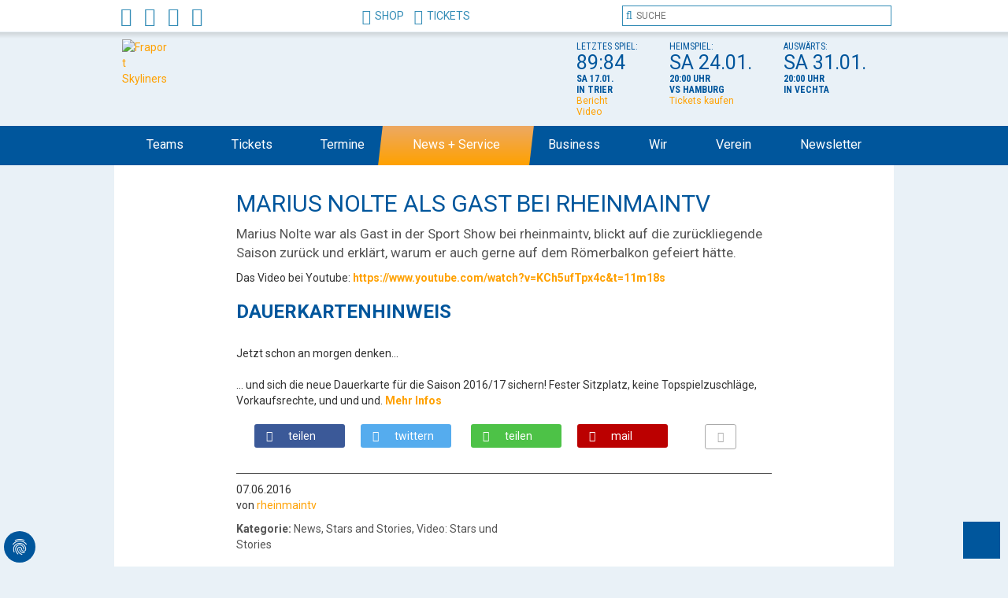

--- FILE ---
content_type: text/html; charset=utf-8
request_url: https://www.frankfurt-skyliners.de/news-service/details/marius-nolte-als-gast-bei-rheinmaintv
body_size: 10629
content:
<!DOCTYPE html>
<html lang="de-DE">
<head>

<meta charset="utf-8">
<!-- 
	Technical development by SBTheke web development (www.sbtheke.de), based on the TYPO3 Bootstrap Package by Benjamin Kott (www.bk2k.info)

	This website is powered by TYPO3 - inspiring people to share!
	TYPO3 is a free open source Content Management Framework initially created by Kasper Skaarhoj and licensed under GNU/GPL.
	TYPO3 is copyright 1998-2026 of Kasper Skaarhoj. Extensions are copyright of their respective owners.
	Information and contribution at https://typo3.org/
-->


<link rel="shortcut icon" href="/typo3conf/ext/t3basic/Resources/Public/Icons/favicon.ico" type="image/vnd.microsoft.icon">
<title>Marius Nolte als Gast bei rheinmaintv - Frankfurt Skyliners</title>
<meta http-equiv="x-ua-compatible" content="IE=edge" />
<meta name="generator" content="TYPO3 CMS" />
<meta name="description" content="Marius Nolte war als Gast in der Sport Show bei rheinmaintv, blickt auf die zurückliegende Saison zurück und erklärt, warum er auch gerne auf dem Römerbalkon gefeiert hätte." />
<meta name="viewport" content="width=device-width, initial-scale=1, minimum-scale=1" />
<meta name="robots" content="index,follow" />
<meta property="og:title" content="Marius Nolte als Gast bei rheinmaintv" />
<meta property="og:type" content="article" />
<meta property="og:url" content="https://www.frankfurt-skyliners.de/news-service/details/marius-nolte-als-gast-bei-rheinmaintv" />
<meta property="og:image" content="https://www.frankfurt-skyliners.de/fileadmin/_processed_/5/5/csm_Startseite_RMTV_Marius_Saisonabschluss_4395684ad7.jpg" />
<meta property="og:image:width" content="500" />
<meta property="og:image:height" content="281" />
<meta property="og:description" content="Marius Nolte war als Gast in der Sport Show bei rheinmaintv, blickt auf die zurückliegende Saison zurück und erklärt, warum er auch gerne auf dem Römerbalkon gefeiert hätte." />
<meta name="twitter:card" content="summary" />
<meta name="google-site-verification" content="-2vrwCpwXRarJjLlIU-hG-HI8QehtFBnlirOrJLAvak" />


<link rel="stylesheet" type="text/css" href="/typo3temp/assets/compressed/merged-5f564943f00ed4244e8e19bc5ef2eb41-9083becf56ed70fd6608873cc9504e1b.css.gzip?1769090818" media="all">







<!-- Google tag (gtag.js) -->
<script async data-ignore="1" data-cookieconsent="statistics" type="text/plain" data-src="https://www.googletagmanager.com/gtag/js?id=G-6RW16N9TLF"></script>
<script data-ignore="1" data-cookieconsent="statistics" type="text/plain">
  window.dataLayer = window.dataLayer || [];
  function gtag(){dataLayer.push(arguments);}
  gtag('js', new Date());

  gtag('config', 'G-6RW16N9TLF');
</script><link rel="alternate" type="application/rss+xml" title="RSS 2.0" href="/feed.rss" /><script data-ignore="1" data-cookieconsent="statistics" type="text/plain"></script>
<link rel="canonical" href="https://www.frankfurt-skyliners.de/news-service/details/marius-nolte-als-gast-bei-rheinmaintv"/>


<script>WebFontConfig={"custom":{"urls":["\/typo3conf\/ext\/bootstrap_package\/Resources\/Public\/Fonts\/bootstrappackageicon.min.css"],"families":["BootstrapPackageIcon"]},"timeout":1000};(function(d){var wf=d.createElement('script'),s=d.scripts[0];wf.src='/typo3conf/ext/bootstrap_package/Resources/Public/Contrib/webfontloader/webfontloader.js';wf.async=false;s.parentNode.insertBefore(wf,s);})(document);</script>
</head>
<body id="p102" class="page-102 pagelevel-2 language-0 backendlayout-simple_fullwidth layout-default">
<div id="top"></div><div id="p102" class="body-bg"><a class="sr-only sr-only-focusable" href="#content"><span>Zum Hauptinhalt springen</span></a><div class="wrapper"><div class="container-fluid header"><div class="row global"><div class="col-lg-12"><div class="skyliners-bg left"></div><div class="skyliners-bg right"></div><div id="c17862" class="frame frame-default frame-background-none frame-no-backgroundimage frame-space-before-none frame-space-after-none"><div class="frame-container"><div class="frame-inner"><!--

		BEGIN: Content of extension "user_sscspieltermin", plugin "user_sscspieltermin_pi1"

	--><div class="user-sscspieltermin-pi1"><div class="schedule"><a class="control prev" href="/termine/alle-spieltermine/"><div></div></a><div class="event"><span class="title">Letztes Spiel:</span><span class="text">89:84</span><span class="datetime">Sa 17.01.</span><span class="opponent">in Trier</span><a href="https://www.frankfurt-skyliners.de/news-service/details/packende-kampfleistung-gegen-trier-wird-nicht-belohnt" target="_self">Bericht</a><a href="https://www.dyn.sport/event/VET_CONCEPT_Gladiators_Trier_SKYLINERS_Frankfurt_99661" target="_self">Video</a></div><div class="event"><span class="title">Heimspiel:</span><span class="text">Sa 24.01.</span><span class="datetime">20:00 Uhr</span><span class="opponent">vs Hamburg</span><a href="https://www.fraport-skyliners.de/tickets/" target="_self">Tickets kaufen</a></div><div class="event"><span class="title">Auswärts:</span><span class="text">Sa 31.01.</span><span class="datetime">20:00 Uhr</span><span class="opponent">in Vechta</span></div><a class="control next" href="/termine/alle-spieltermine/"><div></div></a></div></div><!-- END: Content of extension "user_sscspieltermin", plugin "user_sscspieltermin_pi1" --></div></div></div><div class="container"><div class="row"><div class="scrolled-logo"></div><div class="scrolled-menu"><div class="social hidden-xs"><a class="fa fa-brands fa-facebook-f" href="https://de-de.facebook.com/FRAPORTSKYLINERS/" title="frankfurt-skyliners@Facebook" target="_blank"></a><a class="fa fa-brands fa-tiktok" href="https://www.tiktok.com/@frankfurtskyliners" title="frankfurt-skyliners@TikTok" target="_blank"></a><a class="fa fa-brands fa-instagram" href="https://www.instagram.com/fraport_skyliners/" title="frankfurt-skyliners@Instagram" target="_blank"></a><a class="fa fa-brands fa-youtube" href="https://www.youtube.com/user/skyliners1999" title="frankfurt-skyliners@YouTube" target="_blank"></a></div><div class="globallink"><a href="https://skylinersstore.de/"><i class="fa fa-lg fa-flip-horizontal fa-shopping-cart"></i>Shop</a><a href="https://fraport-skyliners-ticketshop.reservix.de"><i class="fa fa-lg fa-flip-horizontal fa-ticket"></i>Tickets</a></div><div class="search hidden-xs"><div class="tx-indexedsearch">
	
	<div class="tx-indexedsearch-searchbox">
    <form method="post" class="form-inline" action="/testdev/features/search?tx_indexedsearch_pi2%5Baction%5D=search&amp;tx_indexedsearch_pi2%5Bcontroller%5D=Search&amp;cHash=f2156e9470751adb69112077fc4e4408">
<div>
<input type="hidden" name="tx_indexedsearch_pi2[__referrer][@extension]" value="IndexedSearch" />
<input type="hidden" name="tx_indexedsearch_pi2[__referrer][@controller]" value="Search" />
<input type="hidden" name="tx_indexedsearch_pi2[__referrer][@action]" value="form" />
<input type="hidden" name="tx_indexedsearch_pi2[__referrer][arguments]" value="YTowOnt92de458aa2238dc192b84a2cfe7ae61c0719fc2a5" />
<input type="hidden" name="tx_indexedsearch_pi2[__referrer][@request]" value="{&quot;@extension&quot;:&quot;IndexedSearch&quot;,&quot;@controller&quot;:&quot;Search&quot;,&quot;@action&quot;:&quot;form&quot;}3c14842484059258adf4100d8bf15fcf72b18a51" />
<input type="hidden" name="tx_indexedsearch_pi2[__trustedProperties]" value="{&quot;search&quot;:{&quot;_sections&quot;:1,&quot;_freeIndexUid&quot;:1,&quot;pointer&quot;:1,&quot;ext&quot;:1,&quot;searchType&quot;:1,&quot;defaultOperand&quot;:1,&quot;mediaType&quot;:1,&quot;sortOrder&quot;:1,&quot;group&quot;:1,&quot;languageUid&quot;:1,&quot;desc&quot;:1,&quot;numberOfResults&quot;:1,&quot;extendedSearch&quot;:1,&quot;sword&quot;:1,&quot;submitButton&quot;:1}}60da3d2f057937ae61d71236f37f7b96900556be" />
</div>

        <input type="hidden" name="tx_indexedsearch_pi2[search][_sections]" value="0" />
        <input id="tx_indexedsearch_freeIndexUid" type="hidden" name="tx_indexedsearch_pi2[search][_freeIndexUid]" value="_" />
        <input id="tx_indexedsearch_pointer" type="hidden" name="tx_indexedsearch_pi2[search][pointer]" value="0" />
        <input type="hidden" name="tx_indexedsearch_pi2[search][ext]" value="" />
        <input type="hidden" name="tx_indexedsearch_pi2[search][searchType]" value="0" />
        <input type="hidden" name="tx_indexedsearch_pi2[search][defaultOperand]" value="0" />
        <input type="hidden" name="tx_indexedsearch_pi2[search][mediaType]" value="-1" />
        <input type="hidden" name="tx_indexedsearch_pi2[search][sortOrder]" value="rank_flag" />
        <input type="hidden" name="tx_indexedsearch_pi2[search][group]" value="" />
        <input type="hidden" name="tx_indexedsearch_pi2[search][languageUid]" value="" />
        <input type="hidden" name="tx_indexedsearch_pi2[search][desc]" value="" />
        <input type="hidden" name="tx_indexedsearch_pi2[search][numberOfResults]" value="10" />
        <input type="hidden" name="tx_indexedsearch_pi2[search][extendedSearch]" value="" />
        <i class="fa fa-search"></i>
        <label for="tx-indexedsearch-searchbox-sword" class="sr-only">Suche</label>
        <input placeholder="Suche" id="tx-indexedsearch-searchbox-sword" type="search" name="tx_indexedsearch_pi2[search][sword]" value="" />
        <input class="btn btn-primary" type="submit" value="Suchen" name="tx_indexedsearch_pi2[search][submitButton]" />
    </form>
</div>

</div></div></div></div></div></div></div><div class="row skyline hidden-xs"><div class="col-lg-12"><div class="shadow"></div></div></div><div class="row menu"><div class="col-lg-12"><div class="container"><div class="row"><a class="scrolled-logo" title="Zur Startseite" href="/"><img id="skyliners-logo" alt="Fraport Skyliners" src="/typo3conf/ext/t3basic/Resources/Public/Less/Theme/Skyliners/images/Logo_SKYLINERS_2024.svg" width="171" height="120" /></a><nav class="scrolled-menu navbar navbar-static-top" role="navigation"><div class="container"><div class="navbar-header"><button type="button" class="navbar-toggle" data-toggle="collapse" data-target="#navbar-collapse"><span class="sr-only">Navigation anzeigen</span><span class="icon-bar"></span><span class="icon-bar"></span><span class="icon-bar"></span></button></div><div class="collapse navbar-collapse" id="navbar-collapse"><ul class="nav nav-justified mainNav"><li class=""><a href="/teams">
            Teams
        </a><div class="toggleNav"></div><div class="xs-subNav"><ul class="nav"><li class=""><a href="/teams/easycredit-bbl">
            easyCredit BBL
        </a></li><li class=""><a href="/teams/barmer-liga-prob">
            BARMER Liga (ProB)
        </a></li><li class=""><a href="/teams/nbbl-u19">
            NBBL (U19)
        </a></li><li class=""><a href="/teams/jbbl-eintracht-frankfurt-skyliners">
            JBBL - Eintracht Frankfurt / SKYLINERS
        </a></li><li class=""><a href="/teams/jbbl-team-frankfurt">
            JBBL - TEAM FRANKFURT
        </a></li><li class=""><a href="/teams/3x3">
            3x3
        </a></li><li class=""><a href="/evjugend/ich-will-spielen/jugend-teams">
            Jugend-Teams
        </a></li></ul></div><div class="container-fluid subNav"><div class="row"><div class="col-sm-12"><div class="container"><div class="row"><div class="col-sm-4"><ul class="nav nav-stacked"><li class=""><a href="/teams/easycredit-bbl">
            easyCredit BBL
        </a></li><li class=""><a href="/teams/barmer-liga-prob">
            BARMER Liga (ProB)
        </a></li><li class=""><a href="/teams/nbbl-u19">
            NBBL (U19)
        </a></li><li class=""><a href="/teams/jbbl-eintracht-frankfurt-skyliners">
            JBBL - Eintracht Frankfurt / SKYLINERS
        </a></li><li class=""><a href="/teams/jbbl-team-frankfurt">
            JBBL - TEAM FRANKFURT
        </a></li><li class=""><a href="/teams/3x3">
            3x3
        </a></li><li class=""><a href="/evjugend/ich-will-spielen/jugend-teams">
            Jugend-Teams
        </a></li></ul></div><div class="col-sm-4 card"><a href="/teams/easycredit-bbl"><img
                                                                            data-bttrlazyloading-lg-src="/fileadmin/_processed_/5/e/csm_20250910-Teambild_BBL2.0-HP_879e3c0ef1.jpg"
                                                                            data-bttrlazyloading-md-src="/fileadmin/_processed_/5/e/csm_20250910-Teambild_BBL2.0-HP_aaa2f6d7c3.jpg"
                                                                            data-bttrlazyloading-sm-src="/fileadmin/_processed_/5/e/csm_20250910-Teambild_BBL2.0-HP_56988c7abc.jpg"
                                                                            data-bttrlazyloading-xs-src="/fileadmin/_processed_/5/e/csm_20250910-Teambild_BBL2.0-HP_56988c7abc.jpg"
                                                                            class="lazy-adaptive"
                                                                        /><noscript><img src="/fileadmin/_processed_/5/e/csm_20250910-Teambild_BBL2.0-HP_2308c9fd17.jpg" width="2497" height="1404" alt="" /></noscript></a><p><strong>easyCredit BBL</strong><a href="/teams/easycredit-bbl">
            mehr
        </a></p></div><div class="col-sm-4 card"><a href="/teams/barmer-liga-prob"><img
                                                                            data-bttrlazyloading-lg-src="/fileadmin/_processed_/0/7/csm_Pro_B_Team_Bild_2.0_2277847967.jpg"
                                                                            data-bttrlazyloading-md-src="/fileadmin/_processed_/0/7/csm_Pro_B_Team_Bild_2.0_78cc23eb27.jpg"
                                                                            data-bttrlazyloading-sm-src="/fileadmin/bilder/e.V.-Bilder/ProB/ProB_Saison_2025-26/Pro_B_Team_Bild_2.0.jpg"
                                                                            data-bttrlazyloading-xs-src="/fileadmin/bilder/e.V.-Bilder/ProB/ProB_Saison_2025-26/Pro_B_Team_Bild_2.0.jpg"
                                                                            class="lazy-adaptive"
                                                                        /><noscript><img src="/fileadmin/bilder/e.V.-Bilder/ProB/ProB_Saison_2025-26/Pro_B_Team_Bild_2.0.jpg" width="6000" height="3375" alt="" /></noscript></a><p><strong>BARMER Liga (ProB)</strong><a href="/teams/barmer-liga-prob">
            mehr
        </a></p></div></div></div></div></div></div></li><li class=""><a href="/tickets">
            Tickets
        </a><div class="toggleNav"></div><div class="xs-subNav"><ul class="nav"><li class=""><a href="/tickets/httpsfraport-skyliners-ticketshopreservixde">
            Einzeltickets
        </a></li><li class=""><a title="Jetzt Plätze sichern!!" href="/tickets/dauerkarte-2025/26">
            Rückrunden-Dauerkarte
        </a></li><li class=""><a title="Jetzt zuschlagen!!" href="/tickets/my-5-package">
            MY 5 PACKAGE
        </a></li><li class=""><a title="Untertitel von Mini-Packages, mit Text in der zweiten Zeile" href="/tickets/10er-karte">
            10er-Karte
        </a></li><li class=""><a title="euer persönliches Highlight" href="/tickets/gruppen-angebote">
            Gruppen-Angebote
        </a></li><li class=""><a href="/tickets/courtside">
            Courtside
        </a></li><li class=""><a title="It's Lounge Time" href="/tickets/hospitality">
            VIP-Karten
        </a></li></ul></div><div class="container-fluid subNav"><div class="row"><div class="col-sm-12"><div class="container"><div class="row"><div class="col-sm-4"><ul class="nav nav-stacked"><li class=""><a href="/tickets/httpsfraport-skyliners-ticketshopreservixde">
            Einzeltickets
        </a></li><li class=""><a title="Jetzt Plätze sichern!!" href="/tickets/dauerkarte-2025/26">
            Rückrunden-Dauerkarte
        </a></li><li class=""><a title="Jetzt zuschlagen!!" href="/tickets/my-5-package">
            MY 5 PACKAGE
        </a></li><li class=""><a title="Untertitel von Mini-Packages, mit Text in der zweiten Zeile" href="/tickets/10er-karte">
            10er-Karte
        </a></li><li class=""><a title="euer persönliches Highlight" href="/tickets/gruppen-angebote">
            Gruppen-Angebote
        </a></li><li class=""><a href="/tickets/courtside">
            Courtside
        </a></li><li class=""><a title="It's Lounge Time" href="/tickets/hospitality">
            VIP-Karten
        </a></li></ul></div><div class="col-sm-4 card"><a href="/tickets/gruppen-angebote"><img
                                                                            data-bttrlazyloading-lg-src="/fileadmin/_processed_/a/3/csm_Gruppen1_Dropdown_Banner_283dcd465a.jpg"
                                                                            data-bttrlazyloading-md-src="/fileadmin/_processed_/a/3/csm_Gruppen1_Dropdown_Banner_c2ce285c5b.jpg"
                                                                            data-bttrlazyloading-sm-src="/fileadmin/bilder/Layout-Grafiken/Gruppen1_Dropdown_Banner.jpg"
                                                                            data-bttrlazyloading-xs-src="/fileadmin/bilder/Layout-Grafiken/Gruppen1_Dropdown_Banner.jpg"
                                                                            class="lazy-adaptive"
                                                                        /><noscript><img src="/fileadmin/bilder/Layout-Grafiken/Gruppen1_Dropdown_Banner.jpg" width="1600" height="900" alt="" /></noscript></a><p><strong>Gruppen-Angebote</strong>
                                                                        euer persönliches Highlight
                                                                        



        <a title="euer persönliches Highlight" href="/tickets/gruppen-angebote">
            mehr
        </a></p></div></div></div></div></div></div></li><li class=""><a href="/termine/alle-heimspiele">
            Termine
        </a><div class="toggleNav"></div><div class="xs-subNav"><ul class="nav"><li class=""><a href="/termine/alle-heimspiele">
            Alle Heimspiele
        </a></li><li class=""><a href="/termine/alle-spieltermine">
            Alle Spieltermine
        </a></li><li class=""><a href="/termine/barmer-liga-prob">
            BARMER Liga (ProB)
        </a></li><li class=""><a href="/termine/nbbl-u19">
            NBBL (U19)
        </a></li><li class=""><a href="/termine/jbbl-eintracht-frankfurt-fraport-skyliners">
            JBBL (Eintracht Frankfurt / SKYLINERS)
        </a></li><li class=""><a href="/termine/jbbl-team-frankfurt">
            JBBL (TEAM FRANKFURT)
        </a></li></ul></div><div class="container-fluid subNav"><div class="row"><div class="col-sm-12"><div class="container"><div class="row"><div class="col-sm-4"><ul class="nav nav-stacked"><li class=""><a href="/termine/alle-heimspiele">
            Alle Heimspiele
        </a></li><li class=""><a href="/termine/alle-spieltermine">
            Alle Spieltermine
        </a></li><li class=""><a href="/termine/barmer-liga-prob">
            BARMER Liga (ProB)
        </a></li><li class=""><a href="/termine/nbbl-u19">
            NBBL (U19)
        </a></li><li class=""><a href="/termine/jbbl-eintracht-frankfurt-fraport-skyliners">
            JBBL (Eintracht Frankfurt / SKYLINERS)
        </a></li><li class=""><a href="/termine/jbbl-team-frankfurt">
            JBBL (TEAM FRANKFURT)
        </a></li></ul></div><div class="col-sm-4 card"><a href="/termine/alle-heimspiele"><img
                                                                            data-bttrlazyloading-lg-src="/fileadmin/_processed_/c/5/csm_Heimspiele_Banner_88176262b0.jpg"
                                                                            data-bttrlazyloading-md-src="/fileadmin/_processed_/c/5/csm_Heimspiele_Banner_69d948bf64.jpg"
                                                                            data-bttrlazyloading-sm-src="/fileadmin/bilder/Layout-Grafiken/Heimspiele_Banner.jpg"
                                                                            data-bttrlazyloading-xs-src="/fileadmin/bilder/Layout-Grafiken/Heimspiele_Banner.jpg"
                                                                            class="lazy-adaptive"
                                                                        /><noscript><img src="/fileadmin/bilder/Layout-Grafiken/Heimspiele_Banner.jpg" width="2100" height="1181" alt="" /></noscript></a><p><strong>Alle Heimspiele</strong><a href="/termine/alle-heimspiele">
            mehr
        </a></p></div><div class="col-sm-4 card"><a href="/termine/alle-spieltermine"><img
                                                                            data-bttrlazyloading-lg-src="/fileadmin/_processed_/f/b/csm_Spieltermine_Banner_9dfc9ba991.jpg"
                                                                            data-bttrlazyloading-md-src="/fileadmin/_processed_/f/b/csm_Spieltermine_Banner_197c6f2f21.jpg"
                                                                            data-bttrlazyloading-sm-src="/fileadmin/bilder/Layout-Grafiken/Spieltermine_Banner.jpg"
                                                                            data-bttrlazyloading-xs-src="/fileadmin/bilder/Layout-Grafiken/Spieltermine_Banner.jpg"
                                                                            class="lazy-adaptive"
                                                                        /><noscript><img src="/fileadmin/bilder/Layout-Grafiken/Spieltermine_Banner.jpg" width="2100" height="1181" alt="" /></noscript></a><p><strong>Alle Spieltermine</strong><a href="/termine/alle-spieltermine">
            mehr
        </a></p></div></div></div></div></div></div></li><li class="active"><a href="/news-service/news-archiv">
            News + Service
        </a><div class="toggleNav"></div><div class="xs-subNav"><ul class="nav"><li class=""><a href="/news-service/app">
            App
        </a></li><li class=""><a href="/news-service/news-archiv">
            News Archiv
        </a></li><li class=""><a href="/news-service/presse">
            Presse
        </a></li><li class=""><a href="/news-service/anfahrt-zum-heimspiel">
            Anfahrt zum Heimspiel
        </a></li><li class=""><a href="/news-service/basketball-city-mainhattan">
            Basketball City Mainhattan
        </a></li><li class=""><a href="/news-service/school-cup">
            Cup4Future
        </a></li><li class=""><a href="/news-service/basketball-ohne-grenzen">
            Basketball ohne Grenzen
        </a></li></ul></div><div class="container-fluid subNav"><div class="row"><div class="col-sm-12"><div class="container"><div class="row"><div class="col-sm-4"><ul class="nav nav-stacked"><li class=""><a href="/news-service/app">
            App
        </a></li><li class=""><a href="/news-service/news-archiv">
            News Archiv
        </a></li><li class=""><a href="/news-service/presse">
            Presse
        </a></li><li class=""><a href="/news-service/anfahrt-zum-heimspiel">
            Anfahrt zum Heimspiel
        </a></li><li class=""><a href="/news-service/basketball-city-mainhattan">
            Basketball City Mainhattan
        </a></li><li class=""><a href="/news-service/school-cup">
            Cup4Future
        </a></li><li class=""><a href="/news-service/basketball-ohne-grenzen">
            Basketball ohne Grenzen
        </a></li></ul></div></div></div></div></div></div></li><li class=""><a href="/business/unsere-partner">
            Business
        </a><div class="toggleNav"></div><div class="xs-subNav"><ul class="nav"><li class=""><a href="/business/unsere-partner">
            Unsere Partner
        </a></li><li class=""><a href="/business/vip-club">
            VIP-Club
        </a></li><li class=""><a title="Sie denken, offizieller Partner der SKYLINERS zu werden ist nur was für große Unternehmen? Falsch! Das SKYLINERS Business Team machts möglich für Sie" href="/business/allnet-business-team">
            ALLNET! Business Team
        </a></li><li class=""><a title="Sie denken, offizieller Partner der FRAPORT SKYLINERS zu werden ist nur was für große Unternehmen? Falsch! Das FRAPORT SKYLINERS Business Team machts möglich für Sie" href="/handwerkerclub">
            Handwerker Club
        </a></li></ul></div><div class="container-fluid subNav"><div class="row"><div class="col-sm-12"><div class="container"><div class="row"><div class="col-sm-4"><ul class="nav nav-stacked"><li class=""><a href="/business/unsere-partner">
            Unsere Partner
        </a></li><li class=""><a href="/business/vip-club">
            VIP-Club
        </a></li><li class=""><a title="Sie denken, offizieller Partner der SKYLINERS zu werden ist nur was für große Unternehmen? Falsch! Das SKYLINERS Business Team machts möglich für Sie" href="/business/allnet-business-team">
            ALLNET! Business Team
        </a></li><li class=""><a title="Sie denken, offizieller Partner der FRAPORT SKYLINERS zu werden ist nur was für große Unternehmen? Falsch! Das FRAPORT SKYLINERS Business Team machts möglich für Sie" href="/handwerkerclub">
            Handwerker Club
        </a></li></ul></div></div></div></div></div></div></li><li class=""><a href="/wir/mitarbeitende">
            Wir
        </a><div class="toggleNav"></div><div class="xs-subNav"><ul class="nav"><li class=""><a href="/wir/leitbild">
            Leitbild
        </a></li><li class=""><a href="/wir/mitarbeitende">
            Mitarbeiter
        </a></li><li class=""><a href="/wir/jobs-praktika">
            Jobs / Praktika
        </a></li><li class=""><a href="/wir/maskottchen">
            Maskottchen
        </a></li></ul></div><div class="container-fluid subNav"><div class="row"><div class="col-sm-12"><div class="container"><div class="row"><div class="col-sm-4"><ul class="nav nav-stacked"><li class=""><a href="/wir/leitbild">
            Leitbild
        </a></li><li class=""><a href="/wir/mitarbeitende">
            Mitarbeiter
        </a></li><li class=""><a href="/wir/jobs-praktika">
            Jobs / Praktika
        </a></li><li class=""><a href="/wir/maskottchen">
            Maskottchen
        </a></li></ul></div><div class="col-sm-4 card"><a href="/wir/leitbild"><img
                                                                            data-bttrlazyloading-lg-src="/fileadmin/_processed_/5/3/csm_20241114-Leitbild_16-9_7b1e7ed067.jpg"
                                                                            data-bttrlazyloading-md-src="/fileadmin/_processed_/5/3/csm_20241114-Leitbild_16-9_7bedbbcc03.jpg"
                                                                            data-bttrlazyloading-sm-src="/fileadmin/bilder/Layout-Grafiken/20241114-Leitbild_16-9.jpg"
                                                                            data-bttrlazyloading-xs-src="/fileadmin/bilder/Layout-Grafiken/20241114-Leitbild_16-9.jpg"
                                                                            class="lazy-adaptive"
                                                                        /><noscript><img src="/fileadmin/bilder/Layout-Grafiken/20241114-Leitbild_16-9.jpg" width="1920" height="1080" alt="" /></noscript></a><p><strong>Leitbild</strong><a href="/wir/leitbild">
            mehr
        </a></p></div><div class="col-sm-4 card"><a href="/wir/jobs-praktika"><img
                                                                            data-bttrlazyloading-lg-src="/fileadmin/_processed_/d/7/csm_20241114-Jobs_Praktika_16-9_0ab58d621e.jpg"
                                                                            data-bttrlazyloading-md-src="/fileadmin/_processed_/d/7/csm_20241114-Jobs_Praktika_16-9_fb9bd2b06a.jpg"
                                                                            data-bttrlazyloading-sm-src="/fileadmin/bilder/Layout-Grafiken/20241114-Jobs_Praktika_16-9.jpg"
                                                                            data-bttrlazyloading-xs-src="/fileadmin/bilder/Layout-Grafiken/20241114-Jobs_Praktika_16-9.jpg"
                                                                            class="lazy-adaptive"
                                                                        /><noscript><img src="/fileadmin/bilder/Layout-Grafiken/20241114-Jobs_Praktika_16-9.jpg" width="1920" height="1080" alt="" /></noscript></a><p><strong>Jobs / Praktika</strong><a href="/wir/jobs-praktika">
            mehr
        </a></p></div></div></div></div></div></div></li><li class=""><a href="/evjugend">
            Verein
        </a><div class="toggleNav"></div><div class="xs-subNav"><ul class="nav"><li class=""><a href="/evjugend/mannschaften">
            Mannschaften
        </a></li><li class=""><a href="/evjugend/kursanmeldung-probetraining">
            Kursanmeldung & Probetraining
        </a></li><li class=""><a href="/evjugend/basketball-macht-ferien">
            Basketball macht Ferien (Camps)
        </a></li><li class=""><a href="/evjugend/basketball-macht-schule">
            Basketball macht Schule
        </a></li><li class=""><a href="/evjugend/mitglied-werden">
            Mitgliedschaft
        </a></li><li class=""><a href="/evjugend/kinderschutz">
            Kinder- & Jugendschutz
        </a></li><li class=""><a href="/evjugend/partnervereinsprogramm">
            Partnervereinsprogramm
        </a></li><li class=""><a href="/evjugend/ueber-den-fraport-skyliners-ev">
            Verein
        </a></li><li class=""><a href="/evjugend/helfer-freiwillige">
            Jobs
        </a></li><li class=""><a href="/evjugend/kontakt">
            Kontakt
        </a></li><li class=""><a href="/evjugend/impressum-und-datenschutz">
            Impressum & Datenschutz
        </a></li></ul></div><div class="container-fluid subNav"><div class="row"><div class="col-sm-12"><div class="container"><div class="row"><div class="col-sm-4"><ul class="nav nav-stacked"><li class=""><a href="/evjugend/mannschaften">
            Mannschaften
        </a></li><li class=""><a href="/evjugend/kursanmeldung-probetraining">
            Kursanmeldung & Probetraining
        </a></li><li class=""><a href="/evjugend/basketball-macht-ferien">
            Basketball macht Ferien (Camps)
        </a></li><li class=""><a href="/evjugend/basketball-macht-schule">
            Basketball macht Schule
        </a></li><li class=""><a href="/evjugend/mitglied-werden">
            Mitgliedschaft
        </a></li><li class=""><a href="/evjugend/kinderschutz">
            Kinder- & Jugendschutz
        </a></li><li class=""><a href="/evjugend/partnervereinsprogramm">
            Partnervereinsprogramm
        </a></li><li class=""><a href="/evjugend/ueber-den-fraport-skyliners-ev">
            Verein
        </a></li><li class=""><a href="/evjugend/helfer-freiwillige">
            Jobs
        </a></li><li class=""><a href="/evjugend/kontakt">
            Kontakt
        </a></li><li class=""><a href="/evjugend/impressum-und-datenschutz">
            Impressum & Datenschutz
        </a></li></ul></div><div class="col-sm-4 card"><a href="/evjugend/kursanmeldung-probetraining"><img
                                                                            data-bttrlazyloading-lg-src="/fileadmin/_processed_/7/3/csm_Webseite_Themenkachel_Probetraining_a40af48c7a.jpg"
                                                                            data-bttrlazyloading-md-src="/fileadmin/_processed_/7/3/csm_Webseite_Themenkachel_Probetraining_bf6ec24a81.jpg"
                                                                            data-bttrlazyloading-sm-src="/fileadmin/bilder/e.V.-Bilder/Webseite_Themenkachel_Probetraining.jpg"
                                                                            data-bttrlazyloading-xs-src="/fileadmin/bilder/e.V.-Bilder/Webseite_Themenkachel_Probetraining.jpg"
                                                                            class="lazy-adaptive"
                                                                        /><noscript><img src="/fileadmin/bilder/e.V.-Bilder/Webseite_Themenkachel_Probetraining.jpg" width="1920" height="1080" alt="" /></noscript></a><p><strong>Kursanmeldung &amp; Probetraining</strong><a href="/evjugend/kursanmeldung-probetraining">
            mehr
        </a></p></div><div class="col-sm-4 card"><a href="/evjugend/basketball-macht-ferien"><img
                                                                            data-bttrlazyloading-lg-src="/fileadmin/_processed_/d/f/csm_BMF_HP_1_f518cef56e.jpg"
                                                                            data-bttrlazyloading-md-src="/fileadmin/_processed_/d/f/csm_BMF_HP_1_64605a15cf.jpg"
                                                                            data-bttrlazyloading-sm-src="/fileadmin/user_upload/BMF_HP_1.jpg"
                                                                            data-bttrlazyloading-xs-src="/fileadmin/user_upload/BMF_HP_1.jpg"
                                                                            class="lazy-adaptive"
                                                                        /><noscript><img src="/fileadmin/user_upload/BMF_HP_1.jpg" width="1920" height="1080" alt="" /></noscript></a><p><strong>Basketball macht Ferien (Camps)</strong><a href="/evjugend/basketball-macht-ferien">
            mehr
        </a></p></div></div></div></div></div></div></li><li class=""><a href="/service/newsletter">
            Newsletter
        </a></li></ul></div></div></nav></div></div></div></div></div></div><main class="container content"><!--TYPO3SEARCH_begin--><div id="c379" class="frame frame-default frame-background-none frame-no-backgroundimage frame-space-before-none frame-space-after-none"><div class="frame-container"><div class="frame-inner"><div class="news news-single"><article class="content"><figure class="image fullwidth"><img src="/fileadmin/user_upload/images/news/160607_Marius_RMTV.PNG" width="1139" height="594" alt="" /></figure><div class="header"><h1 class="first-headline" itemprop="headline">Marius Nolte als Gast bei rheinmaintv</h1></div><div class="teaser-text" itemprop="description"><p>Marius Nolte war als Gast in der Sport Show bei rheinmaintv, blickt auf die zurückliegende Saison zurück und erklärt, warum er auch gerne auf dem Römerbalkon gefeiert hätte.</p></div><div class="images"></div><div class="text" itemprop="articleBody"><p>Das Video bei Youtube: <b><a href="https://www.youtube.com/watch?v=KCh5ufTpx4c&amp;t=11m18s" target="_blank" class="extern" rel="noreferrer">https://www.youtube.com/watch?v=KCh5ufTpx4c&amp;t=11m18s</a></b>&nbsp; 
</p><h3><strong>Dauerkartenhinweis</strong></h3><p><br>Jetzt schon an morgen denken...<br><br>... und sich die neue Dauerkarte für die Saison 2016/17 sichern! Fester Sitzplatz, keine Topspielzuschläge, Vorkaufsrechte, und und und. <b><a href="http://www.fraport-skyliners.de/tickets/dauerkarten/" target="_blank" class="more" rel="noreferrer">Mehr Infos</a></b></p></div><div class="socialshare container-fluid"><div class="row col-sm-12 no-gutters"><div class="col-sm-5"><a class="facebook" href="https://www.facebook.com/sharer/sharer.php?u=https://www.frankfurt-skyliners.de/news-service/details/marius-nolte-als-gast-bei-rheinmaintv"><i class="fa fa-facebook"></i>teilen</a><a class="twitter" href="https://twitter.com/intent/tweet?text=Marius Nolte als Gast bei rheinmaintv&amp;url=https://www.frankfurt-skyliners.de/news-service/details/marius-nolte-als-gast-bei-rheinmaintv"><i class="fa fa-twitter"></i>twittern</a></div><div class="col-sm-5"><a class="whatsapp" href="whatsapp://send?text=Marius Nolte als Gast bei rheinmaintv&amp;url=https://www.frankfurt-skyliners.de/news-service/details/marius-nolte-als-gast-bei-rheinmaintv"><i class="fa fa-whatsapp"></i>teilen</a><a class="mail" href="mailto:?subject=Marius Nolte als Gast bei rheinmaintv&amp;body=https://www.frankfurt-skyliners.de/news-service/details/marius-nolte-als-gast-bei-rheinmaintv"><i class="fa fa-envelope"></i>mail</a></div><div class="col-sm-2"><a class="disclaimer" href="/service/datenschutz"><i class="fa fa-info"></i></a></div></div></div><address rel="author" class="container-fluid"><div class="row col-sm-12 no-gutters"><div class="col-sm-6"><p class="text"><span class="news-list-date"><time datetime="2016-06-07">
                                    07.06.2016
                                    <meta itemprop="datePublished" content="2016-06-07" /></time></span>
                            
                                von
                                <span class="news-list-author" itemprop="author" itemscope="itemscope" itemtype="http://schema.org/Person"><a href="mailto:presse@skyliners.de"><span itemprop="name">rheinmaintv</span></a></span></p><div class="info"><b>Kategorie:</b><span class="news-list-category" xmlns:f="http://typo3.org/ns/TYPO3/CMS/Fluid/ViewHelpers">
    
        
                News,
            
    
        
                Stars and Stories,
            
    
        
                Video: Stars und Stories
            
    
</span></div></div><div class="col-sm-6 author-image"></div></div></address><div class="news-related-wrap"><div class="news-related news-related-news"><h4>
                            Auch interessant...
                        </h4><ul><li><span class="news-related-news-date">
                                        09.06.2016
                                    </span><span class="news-related-files-link"><a title="„Wir haben uns unschlagbar gefühlt“" href="/news-service/details/wir-haben-uns-unschlagbar-gefuehlt">
                                            „Wir haben uns unschlagbar gefühlt“
                                        </a></span></li><li><span class="news-related-news-date">
                                        08.06.2016
                                    </span><span class="news-related-files-link"><a title="„Diese Saison war einfach nur abgefahren“" href="/news-service/details/diese-saison-war-einfach-nur-abgefahren">
                                            „Diese Saison war einfach nur abgefahren“
                                        </a></span></li><li><span class="news-related-news-date">
                                        06.06.2016
                                    </span><span class="news-related-files-link"><a title="Trainieren wie und mit den Profis" href="/news-service/details/trainieren-wie-und-mit-den-profis">
                                            Trainieren wie und mit den Profis
                                        </a></span></li><li><span class="news-related-news-date">
                                        06.06.2016
                                    </span><span class="news-related-files-link"><a title="Johannes Richter wechselt nach Bonn" href="/news-service/details/johannes-richter-wechselt-nach-bonn">
                                            Johannes Richter wechselt nach Bonn
                                        </a></span></li><li><span class="news-related-news-date">
                                        03.06.2016
                                    </span><span class="news-related-files-link"><a title="Quantez Robertson unterschreibt weiteren Drei-Jahresvertrag bei den FRAPORT SKYLINERS" href="/news-service/details/quantez-robertson-unterschreibt-weiteren-drei-jahresvertrag-bei-den-fraport-skyliners">
                                            Quantez Robertson unterschreibt weiteren Drei-Jahresvertrag bei den FRAPORT SKYLINERS
                                        </a></span></li><li><span class="news-related-news-date">
                                        03.06.2016
                                    </span><span class="news-related-files-link"><a title="FRAPORT SKYLINERS verpflichten Nachwuchs-Nationalspieler Isaac Bonga" href="/news-service/details/fraport-skyliners-verpflichten-nachwuchs-nationalspieler-isaac-bonga">
                                            FRAPORT SKYLINERS verpflichten Nachwuchs-Nationalspieler Isaac Bonga
                                        </a></span></li></ul></div></div></article></div></div></div></div><div id="c21984" class="frame frame-default frame-background-none frame-no-backgroundimage frame-space-before-none frame-space-after-none"><div class="frame-container"><div class="frame-inner"><div id="21983" class="frame"><div class="row"><div class="col-xs-12"><div id="c21982" class="frame frame-default frame-background-none frame-no-backgroundimage frame-space-before-none frame-space-after-none"><div class="frame-container"><div class="frame-inner"><!--TYPO3SEARCH_end--><div class="news-list-view news-list-view-layout-grid3"><div class="articles"><div class="row row-eq-height row-eq-height-reset-xs"><div class="col-md-4"><!--
	=====================
		Partials/List/Item.html
--><article class="articletype-0"><a title="Juniors wollen 2026 weiter ungeschlagen bleiben" href="/news-service/details/juniors-wollen-2026-weiter-ungeschlagen-bleiben"><div class="overlay"><img
    data-bttrlazyloading-xs-src="/fileadmin/_processed_/d/e/csm__DSC7791_a6243081a8.jpg"
    data-bttrlazyloading-sm-src="/fileadmin/_processed_/d/e/csm__DSC7791_170c7552bd.jpg"
    data-bttrlazyloading-md-src="/fileadmin/_processed_/d/e/csm__DSC7791_170c7552bd.jpg"
    data-bttrlazyloading-lg-src="/fileadmin/_processed_/d/e/csm__DSC7791_ece1b5e71d.jpg"
    class="lazy-adaptive"
    title=""
    alt="" /><noscript><img src="/fileadmin/_processed_/d/e/csm__DSC7791_170c7552bd.jpg" width="720" height="405" alt="" /></noscript><img class="visible-print-block" src="/fileadmin/_processed_/d/e/csm__DSC7791_ece1b5e71d.jpg" width="330" height="186" alt="" /></div><div class="caption"><h2>Juniors wollen 2026 weiter ungeschlagen bleiben</h2></div></a><p>Nach einem furiosen Start in das neue Kalenderjahr und drei Siegen in Folge in der BARMER 2.Basketball Bundesliga wollen…</p><p><a class="link" title="Juniors wollen 2026 weiter ungeschlagen bleiben" href="/news-service/details/juniors-wollen-2026-weiter-ungeschlagen-bleiben">Weiterlesen</a></p></article></div><div class="col-md-4"><!--
	=====================
		Partials/List/Item.html
--><article class="articletype-0"><a title="NBBL: Duell mit Playoff-Ausblick: Eintracht Frankfurt/SKYLINERS zu Gast in Nürnberg" href="/news-service/details/nbbl-duell-mit-playoff-ausblick-eintracht-frankfurt-skyliners-zu-gast-in-nuernberg"><div class="overlay"><img
    data-bttrlazyloading-xs-src="/fileadmin/_processed_/b/4/csm_20260117-_DSC7386_f2ada115a2.jpg"
    data-bttrlazyloading-sm-src="/fileadmin/_processed_/b/4/csm_20260117-_DSC7386_69a380dbba.jpg"
    data-bttrlazyloading-md-src="/fileadmin/_processed_/b/4/csm_20260117-_DSC7386_69a380dbba.jpg"
    data-bttrlazyloading-lg-src="/fileadmin/_processed_/b/4/csm_20260117-_DSC7386_2145416b8a.jpg"
    class="lazy-adaptive"
    title=""
    alt="" /><noscript><img src="/fileadmin/_processed_/b/4/csm_20260117-_DSC7386_69a380dbba.jpg" width="720" height="405" alt="" /></noscript><img class="visible-print-block" src="/fileadmin/_processed_/b/4/csm_20260117-_DSC7386_2145416b8a.jpg" width="330" height="186" alt="" /></div><div class="caption"><h2>NBBL: Duell mit Playoff-Ausblick: Eintracht Frankfurt/SKYLINERS zu Gast in Nürnberg</h2></div></a><p>Nach dem eindrucksvollen Heimsieg gegen den Tabellenführer steht für die NBBL-Jungs von Eintracht Frankfurt/SKYLINERS am…</p><p><a class="link" title="NBBL: Duell mit Playoff-Ausblick: Eintracht Frankfurt/SKYLINERS zu Gast in Nürnberg" href="/news-service/details/nbbl-duell-mit-playoff-ausblick-eintracht-frankfurt-skyliners-zu-gast-in-nuernberg">Weiterlesen</a></p></article></div><div class="col-md-4"><!--
	=====================
		Partials/List/Item.html
--><article class="articletype-0"><a title="Eintracht Frankfurt / SKYLINERS vor schwerer Auswärtsaufgabe bei Bonn/Köln" href="/news-service/details/eintracht-frankfurt-skyliners-vor-schwerer-auswaertsaufgabe-bei-bonn-koeln"><div class="overlay"><img
    data-bttrlazyloading-xs-src="/fileadmin/_processed_/d/7/csm_20260111_JBBL_Herren_EintrachtFrankfurt_gegen_RheinStarsKoeln_25-26_no.edit_AS-01132_34a131e270.jpg"
    data-bttrlazyloading-sm-src="/fileadmin/_processed_/d/7/csm_20260111_JBBL_Herren_EintrachtFrankfurt_gegen_RheinStarsKoeln_25-26_no.edit_AS-01132_c3865ffdf4.jpg"
    data-bttrlazyloading-md-src="/fileadmin/_processed_/d/7/csm_20260111_JBBL_Herren_EintrachtFrankfurt_gegen_RheinStarsKoeln_25-26_no.edit_AS-01132_c3865ffdf4.jpg"
    data-bttrlazyloading-lg-src="/fileadmin/_processed_/d/7/csm_20260111_JBBL_Herren_EintrachtFrankfurt_gegen_RheinStarsKoeln_25-26_no.edit_AS-01132_afc67c2d02.jpg"
    class="lazy-adaptive"
    title=""
    alt="" /><noscript><img src="/fileadmin/_processed_/d/7/csm_20260111_JBBL_Herren_EintrachtFrankfurt_gegen_RheinStarsKoeln_25-26_no.edit_AS-01132_c3865ffdf4.jpg" width="720" height="406" alt="" /></noscript><img class="visible-print-block" src="/fileadmin/_processed_/d/7/csm_20260111_JBBL_Herren_EintrachtFrankfurt_gegen_RheinStarsKoeln_25-26_no.edit_AS-01132_afc67c2d02.jpg" width="330" height="186" alt="" /></div><div class="caption"><h2>Eintracht Frankfurt / SKYLINERS vor schwerer Auswärtsaufgabe bei Bonn/Köln</h2></div></a><p>Am Sonntag, 25. Januar 2026, steht für Eintracht Frankfurt / SKYLINERS das nächste Spiel der JBBL-Hauptrunde an. Um…</p><p><a class="link" title="Eintracht Frankfurt / SKYLINERS vor schwerer Auswärtsaufgabe bei Bonn/Köln" href="/news-service/details/eintracht-frankfurt-skyliners-vor-schwerer-auswaertsaufgabe-bei-bonn-koeln">Weiterlesen</a></p></article></div></div></div></div><!--TYPO3SEARCH_begin--></div></div></div></div></div></div></div></div></div><!--TYPO3SEARCH_end--></main><div class="container-fluid footer"><div class="row"><div class="col-xs-12"><a class="scroll-top" title="Nach oben" href="#top"><div></div></a><div class="container"><div class="row hidden-xs"><div class="col-sm-4"></div><div class="col-sm-4 big-sponsors wisag"><a target="_blank" class="" href="https://www.wisag.de"><figure class="image"><img alt="WISAG" src="/typo3conf/ext/t3basic/Resources/Public/Images/sponsor-big_wisag_70px.png" width="223" height="70" /></figure></a></div></div><div class="row hidden-xs"><div class="col-lg-2 col-sm-4 big-sponsors"><a target="_blank" class="" href="https://www.frankfurt-skyliners.de/news-service/stuart-friends"><img alt="StuartandFriends" src="/typo3temp/assets/_processed_/d/4/csm_sponsor-big_stuart-friends_130_5d47f2369d.png" width="114" height="60" /></a></div><div class="col-lg-2 col-sm-4 big-sponsors"><a target="_blank" class="" href="https://www.lotto-hessen.de"><img alt="Lotto Hessen" src="/typo3conf/ext/t3basic/Resources/Public/Images/sponsor-big_lotto-hessen_60px.png" width="156" height="60" /></a></div><div class="col-lg-2 col-sm-4 big-sponsors"><a target="_blank" class="" href="https://aixit.com"><img alt="Aixit" src="/typo3conf/ext/t3basic/Resources/Public/Images/sponsor-big_aixit.png" width="52" height="65" /></a></div><div class="col-lg-2 col-sm-4 big-sponsors"><a target="_blank" class="" href="https://www.opel-brass-darmstadt.de/"><img alt="BRASS Gruppe" src="/typo3conf/ext/t3basic/Resources/Public/Images/sponsor-big_opel-brass-81x65.png" width="81" height="65" /></a></div><div class="col-lg-2 col-sm-4 big-sponsors"><a target="_blank" class="" href="https://www.licher.de"><img alt="Licher" src="/typo3conf/ext/t3basic/Resources/Public/Images/sponsor-big_licher.png" width="111" height="65" /></a></div><div class="col-lg-2 col-sm-4 big-sponsors"><a target="_blank" class="" href="https://www.macron.com/de"><img alt="Macron" src="/typo3conf/ext/t3basic/Resources/Public/Images/sponsor-big_macron_156x65.png" width="156" height="65" /></a></div></div></div></div></div><div class="row inverted"><div class="col-xs-12"><div class="container"><div class="row"><nav class="footernav col-md-7 col-md-push-5"><ul class="nav nav-pills"><li><a href="/">
            Home
        </a></li><li><a href="/service/kontakt">
            Kontakt
        </a></li><li><a href="/news-service/presse">
            Presse
        </a></li><li><a href="/service/impressum">
            Impressum
        </a></li><li><a href="/service/agb">
            AGB
        </a></li><li><a href="/service/newsletter">
            Newsletter
        </a></li><li><a href="/service/datenschutz">
            Datenschutz
        </a></li></ul></nav><div class="copyright col-md-5 col-md-pull-7">
                                © 2026 SKYLINERS GmbH: alle Rechte vorbehalten.
                            </div></div><div class="row sponsor-hosting"><div class="col-md-6"><a target="_blank" class="" href="https://aixit.com"><img alt="Aixit" src="/typo3conf/ext/t3basic/Resources/Public/Images/sponsor-big_aixit.png" width="52" height="65" /><span>hosted by aixit – Offizieller Technikpartner der SKYLINERS</span></a></div><div class="col-md-6 dyn-sponsor"><a href="https://www.frankfurt-skyliners.de/news-service/details/die-skyliners-live-und-auf-abruf-bei-dyn"><span>SKYLINERS live bei Dyn</span></a></div></div></div></div></div></div></div>

<script src="/typo3temp/assets/compressed/merged-528a02ff34f6fe6277e5481b70303034-e96f8d1d7b8d8029553b92f69cdabc3e.js.gzip?1698098705"></script>

<script src="/typo3temp/assets/compressed/merged-0e9b7dc65b45b93c99cb5eb3445ecf67-5c787aa1fcc84afb15fc30da1e98b2d8.js.gzip?1698098705"></script>


<script src="/typo3temp/assets/compressed/merged-86c379446e3b276bb3492de4eada80cf-17d5c47fbdfef755c0466b5e02feafdf.js.gzip?1769089960"></script>



<!--
  ~ Copyright (c) 2021.
  ~
  ~ @category   TYPO3
  ~
  ~ @copyright  2021 Dirk Persky (https://github.com/DirkPersky)
  ~ @author     Dirk Persky <info@dp-wired.de>
  ~ @license    MIT
  -->



<!-- Begin Cookie Consent plugin by Dirk Persky - https://github.com/DirkPersky/typo3-dp_cookieconsent -->
<script type="text/plain" data-ignore="1" data-dp-cookieDesc="layout">
    <!--
  ~ Copyright (c) 2021.
  ~
  ~ @category   TYPO3
  ~
  ~ @copyright  2021 Dirk Persky (https://github.com/DirkPersky)
  ~ @author     Dirk Persky <info@dp-wired.de>
  ~ @license    MIT
  -->

Diese Website benutzt Cookies, die für den technischen Betrieb der Website erforderlich sind und stets gesetzt werden. Andere Cookies, um Inhalte und Anzeigen zu personalisieren und die Zugriffe auf unsere Website zu analysieren, werden nur mit Ihrer Zustimmung gesetzt. Außerdem geben wir Informationen zu Ihrer Verwendung unserer Website an unsere Partner für soziale Medien, Werbung und Analysen weiter.


    <a aria-label="learn more about cookies"
       role=button tabindex="1"
       class="cc-link"
       href="/service/datenschutz"
       rel="noopener noreferrer nofollow"
       target="_blank"
    >
        Mehr Infos
    </a>


</script>
<script type="text/plain" data-ignore="1" data-dp-cookieSelect="layout">
    <!--
  ~ Copyright (c) 2021.
  ~
  ~ @category   TYPO3
  ~
  ~ @copyright  2021 Dirk Persky (https://github.com/DirkPersky)
  ~ @author     Dirk Persky <info@dp-wired.de>
  ~ @license    MIT
  -->

<div class="dp--cookie-check" xmlns:f="http://www.w3.org/1999/html">
    <label for="dp--cookie-require">
        <input type="hidden" name="" value="" /><input disabled="disabled" class="dp--check-box" id="dp--cookie-require" tabindex="-1" type="checkbox" name="" value="" checked="checked" />
        Notwendig
    </label>
    <label for="dp--cookie-statistics">
        <input class="dp--check-box" id="dp--cookie-statistics" tabindex="1" type="checkbox" name="" value="" />
        Statistiken
    </label>
    <label for="dp--cookie-marketing">
        <input class="dp--check-box" id="dp--cookie-marketing" tabindex="1" type="checkbox" name="" value="" />
        Marketing
    </label>
</div>

</script>
<script type="text/plain" data-ignore="1" data-dp-cookieRevoke="layout">
    <div class="cc-revoke dp--revoke {{classes}}">
    <i class="dp--icon-fingerprint"></i>
    <span class="dp--hover">Cookies</span>
</div>



</script>
<script type="text/plain" data-ignore="1" data-dp-cookieIframe="layout">
    <div class="dp--overlay-inner">
    <div class="dp--overlay-header">{{notice}}</div>
    <div class="dp--overlay-description">{{desc}}</div>
    <div class="dp--overlay-button">
        <button class="db--overlay-submit" onclick="window.DPCookieConsent.forceAccept(this)"
                data-cookieconsent="{{type}}" {{style}}>
        {{btn}}
        </button>
    </div>
</div>

</script>
<script type="text/javascript" data-ignore="1">
    window.cookieconsent_options = {
        overlay: {
            notice: true,
            box: {
                background: '#00569C',
                text: '#FFF'
            },
            btn: {
                background: '#003B6A',
                text: '#FFF'
            }
        },
        content: {
            message:'Diese Website benutzt Cookies, die für den technischen Betrieb der Website erforderlich sind und stets gesetzt werden. Andere Cookies, um Inhalte und Anzeigen zu personalisieren und die Zugriffe auf unsere Website zu analysieren, werden nur mit Ihrer Zustimmung gesetzt. Außerdem geben wir Informationen zu Ihrer Verwendung unserer Website an unsere Partner für soziale Medien, Werbung und Analysen weiter.',
            dismiss:'Cookies zulassen!',
            allow:'Speichern',
            deny: 'Ablehnen',
            link:'Mehr Infos',
            href:'/service/datenschutz',
            target:'_blank',
            'allow-all': 'alle akzeptieren!',

            media: {
                notice: 'Cookie-Hinweis',
                desc: 'Durch das Laden dieser Ressource wird eine Verbindung zu externen Servern hergestellt, die Cookies und andere Tracking-Technologien verwenden, um die Benutzererfahrung zu personalisieren und zu verbessern. Weitere Informationen finden Sie in unserer Datenschutzerklärung.',
                btn: 'Erlaube Cookies und lade diese Ressource',
            }
        },
        theme: 'edgeless',
        position: 'bottom-left',
        type: 'opt-in',
        revokable: true,
        reloadOnRevoke: false,
        checkboxes: {"statistics":"false","marketing":"false"},
        palette: {
            popup: {
                background: '#00569C',
                text: '#FFF'
            },
            button: {
                background: '#00569C',
                text: '#FFF',
            }
        }
    };
</script>
<!-- End Cookie Consent plugin -->



</body>
</html>

--- FILE ---
content_type: text/css; charset=utf-8
request_url: https://www.frankfurt-skyliners.de/typo3temp/assets/compressed/merged-5f564943f00ed4244e8e19bc5ef2eb41-9083becf56ed70fd6608873cc9504e1b.css.gzip?1769090818
body_size: 49346
content:
@import url('https://fonts.googleapis.com/css?family=Roboto+Condensed:400,700|Roboto:400,700');html{font-family:sans-serif;-ms-text-size-adjust:100%;-webkit-text-size-adjust:100%}body{margin:0}article,aside,details,figcaption,figure,footer,header,hgroup,main,menu,nav,section,summary{display:block}audio,canvas,progress,video{display:inline-block;vertical-align:baseline}audio:not([controls]){display:none;height:0}[hidden],template{display:none}a{background-color:transparent}a:active,a:hover{outline:0}abbr[title]{border-bottom:none;text-decoration:underline;text-decoration:underline dotted}b,strong{font-weight:bold}dfn{font-style:italic}h1{font-size:2em;margin:.67em 0}mark{background:#ff0;color:#000}small{font-size:80%}sub,sup{font-size:75%;line-height:0;position:relative;vertical-align:baseline}sup{top:-0.5em}sub{bottom:-0.25em}img{border:0}svg:not(:root){overflow:hidden}figure{margin:1em 40px}hr{box-sizing:content-box;height:0}pre{overflow:auto}code,kbd,pre,samp{font-family:monospace,monospace;font-size:1em}button,input,optgroup,select,textarea{color:inherit;font:inherit;margin:0}button{overflow:visible}button,select{text-transform:none}button,html input[type="button"],input[type="reset"],input[type="submit"]{-webkit-appearance:button;cursor:pointer}button[disabled],html input[disabled]{cursor:default}button::-moz-focus-inner,input::-moz-focus-inner{border:0;padding:0}input{line-height:normal}input[type="checkbox"],input[type="radio"]{box-sizing:border-box;padding:0}input[type="number"]::-webkit-inner-spin-button,input[type="number"]::-webkit-outer-spin-button{height:auto}input[type="search"]{-webkit-appearance:textfield;box-sizing:content-box}input[type="search"]::-webkit-search-cancel-button,input[type="search"]::-webkit-search-decoration{-webkit-appearance:none}fieldset{border:1px solid #c0c0c0;margin:0 2px;padding:.35em .625em .75em}legend{border:0;padding:0}textarea{overflow:auto}optgroup{font-weight:bold}table{border-collapse:collapse;border-spacing:0}td,th{padding:0}@media print{*,*:before,*:after{color:#000 !important;text-shadow:none !important;background:transparent !important;box-shadow:none !important}a,a:visited{text-decoration:underline}a[href]:after{content:" (" attr(href) ")"}abbr[title]:after{content:" (" attr(title) ")"}a[href^="#"]:after,a[href^="javascript:"]:after{content:""}pre,blockquote{border:1px solid #999;page-break-inside:avoid}thead{display:table-header-group}tr,img{page-break-inside:avoid}img{max-width:100% !important}p,h2,h3{orphans:3;widows:3}h2,h3{page-break-after:avoid}.navbar{display:none}.btn > .caret,.dropup > .btn > .caret{border-top-color:#000 !important}.label{border:1px solid #000}.table{border-collapse:collapse !important}.table td,.table th{background-color:#fff !important}.table-bordered th,.table-bordered td{border:1px solid #ddd !important}}@font-face{font-family:"Glyphicons Halflings";src:url('../../../typo3conf/ext/t3basic/Resources/Public/Less//typo3conf/ext/bootstrap_package/Resources/Public/Contrib/bootstrap3/fonts/glyphicons-halflings-regular.eot');src:url('../../../typo3conf/ext/t3basic/Resources/Public/Less//typo3conf/ext/bootstrap_package/Resources/Public/Contrib/bootstrap3/fonts/glyphicons-halflings-regular.eot?#iefix') format("embedded-opentype"),url('../../../typo3conf/ext/t3basic/Resources/Public/Less//typo3conf/ext/bootstrap_package/Resources/Public/Contrib/bootstrap3/fonts/glyphicons-halflings-regular.woff2') format("woff2"),url('../../../typo3conf/ext/t3basic/Resources/Public/Less//typo3conf/ext/bootstrap_package/Resources/Public/Contrib/bootstrap3/fonts/glyphicons-halflings-regular.woff') format("woff"),url('../../../typo3conf/ext/t3basic/Resources/Public/Less//typo3conf/ext/bootstrap_package/Resources/Public/Contrib/bootstrap3/fonts/glyphicons-halflings-regular.ttf') format("truetype"),url('../../../typo3conf/ext/t3basic/Resources/Public/Less//typo3conf/ext/bootstrap_package/Resources/Public/Contrib/bootstrap3/fonts/glyphicons-halflings-regular.svg#glyphicons_halflingsregular') format("svg")}.glyphicon{position:relative;top:1px;display:inline-block;font-family:"Glyphicons Halflings";font-style:normal;font-weight:400;line-height:1;-webkit-font-smoothing:antialiased;-moz-osx-font-smoothing:grayscale}.glyphicon-asterisk:before{content:"\002a"}.glyphicon-plus:before{content:"\002b"}.glyphicon-euro:before,.glyphicon-eur:before{content:"\20ac"}.glyphicon-minus:before{content:"\2212"}.glyphicon-cloud:before{content:"\2601"}.glyphicon-envelope:before{content:"\2709"}.glyphicon-pencil:before{content:"\270f"}.glyphicon-glass:before{content:"\e001"}.glyphicon-music:before{content:"\e002"}.glyphicon-search:before{content:"\e003"}.glyphicon-heart:before{content:"\e005"}.glyphicon-star:before{content:"\e006"}.glyphicon-star-empty:before{content:"\e007"}.glyphicon-user:before{content:"\e008"}.glyphicon-film:before{content:"\e009"}.glyphicon-th-large:before{content:"\e010"}.glyphicon-th:before{content:"\e011"}.glyphicon-th-list:before{content:"\e012"}.glyphicon-ok:before{content:"\e013"}.glyphicon-remove:before{content:"\e014"}.glyphicon-zoom-in:before{content:"\e015"}.glyphicon-zoom-out:before{content:"\e016"}.glyphicon-off:before{content:"\e017"}.glyphicon-signal:before{content:"\e018"}.glyphicon-cog:before{content:"\e019"}.glyphicon-trash:before{content:"\e020"}.glyphicon-home:before{content:"\e021"}.glyphicon-file:before{content:"\e022"}.glyphicon-time:before{content:"\e023"}.glyphicon-road:before{content:"\e024"}.glyphicon-download-alt:before{content:"\e025"}.glyphicon-download:before{content:"\e026"}.glyphicon-upload:before{content:"\e027"}.glyphicon-inbox:before{content:"\e028"}.glyphicon-play-circle:before{content:"\e029"}.glyphicon-repeat:before{content:"\e030"}.glyphicon-refresh:before{content:"\e031"}.glyphicon-list-alt:before{content:"\e032"}.glyphicon-lock:before{content:"\e033"}.glyphicon-flag:before{content:"\e034"}.glyphicon-headphones:before{content:"\e035"}.glyphicon-volume-off:before{content:"\e036"}.glyphicon-volume-down:before{content:"\e037"}.glyphicon-volume-up:before{content:"\e038"}.glyphicon-qrcode:before{content:"\e039"}.glyphicon-barcode:before{content:"\e040"}.glyphicon-tag:before{content:"\e041"}.glyphicon-tags:before{content:"\e042"}.glyphicon-book:before{content:"\e043"}.glyphicon-bookmark:before{content:"\e044"}.glyphicon-print:before{content:"\e045"}.glyphicon-camera:before{content:"\e046"}.glyphicon-font:before{content:"\e047"}.glyphicon-bold:before{content:"\e048"}.glyphicon-italic:before{content:"\e049"}.glyphicon-text-height:before{content:"\e050"}.glyphicon-text-width:before{content:"\e051"}.glyphicon-align-left:before{content:"\e052"}.glyphicon-align-center:before{content:"\e053"}.glyphicon-align-right:before{content:"\e054"}.glyphicon-align-justify:before{content:"\e055"}.glyphicon-list:before{content:"\e056"}.glyphicon-indent-left:before{content:"\e057"}.glyphicon-indent-right:before{content:"\e058"}.glyphicon-facetime-video:before{content:"\e059"}.glyphicon-picture:before{content:"\e060"}.glyphicon-map-marker:before{content:"\e062"}.glyphicon-adjust:before{content:"\e063"}.glyphicon-tint:before{content:"\e064"}.glyphicon-edit:before{content:"\e065"}.glyphicon-share:before{content:"\e066"}.glyphicon-check:before{content:"\e067"}.glyphicon-move:before{content:"\e068"}.glyphicon-step-backward:before{content:"\e069"}.glyphicon-fast-backward:before{content:"\e070"}.glyphicon-backward:before{content:"\e071"}.glyphicon-play:before{content:"\e072"}.glyphicon-pause:before{content:"\e073"}.glyphicon-stop:before{content:"\e074"}.glyphicon-forward:before{content:"\e075"}.glyphicon-fast-forward:before{content:"\e076"}.glyphicon-step-forward:before{content:"\e077"}.glyphicon-eject:before{content:"\e078"}.glyphicon-chevron-left:before{content:"\e079"}.glyphicon-chevron-right:before{content:"\e080"}.glyphicon-plus-sign:before{content:"\e081"}.glyphicon-minus-sign:before{content:"\e082"}.glyphicon-remove-sign:before{content:"\e083"}.glyphicon-ok-sign:before{content:"\e084"}.glyphicon-question-sign:before{content:"\e085"}.glyphicon-info-sign:before{content:"\e086"}.glyphicon-screenshot:before{content:"\e087"}.glyphicon-remove-circle:before{content:"\e088"}.glyphicon-ok-circle:before{content:"\e089"}.glyphicon-ban-circle:before{content:"\e090"}.glyphicon-arrow-left:before{content:"\e091"}.glyphicon-arrow-right:before{content:"\e092"}.glyphicon-arrow-up:before{content:"\e093"}.glyphicon-arrow-down:before{content:"\e094"}.glyphicon-share-alt:before{content:"\e095"}.glyphicon-resize-full:before{content:"\e096"}.glyphicon-resize-small:before{content:"\e097"}.glyphicon-exclamation-sign:before{content:"\e101"}.glyphicon-gift:before{content:"\e102"}.glyphicon-leaf:before{content:"\e103"}.glyphicon-fire:before{content:"\e104"}.glyphicon-eye-open:before{content:"\e105"}.glyphicon-eye-close:before{content:"\e106"}.glyphicon-warning-sign:before{content:"\e107"}.glyphicon-plane:before{content:"\e108"}.glyphicon-calendar:before{content:"\e109"}.glyphicon-random:before{content:"\e110"}.glyphicon-comment:before{content:"\e111"}.glyphicon-magnet:before{content:"\e112"}.glyphicon-chevron-up:before{content:"\e113"}.glyphicon-chevron-down:before{content:"\e114"}.glyphicon-retweet:before{content:"\e115"}.glyphicon-shopping-cart:before{content:"\e116"}.glyphicon-folder-close:before{content:"\e117"}.glyphicon-folder-open:before{content:"\e118"}.glyphicon-resize-vertical:before{content:"\e119"}.glyphicon-resize-horizontal:before{content:"\e120"}.glyphicon-hdd:before{content:"\e121"}.glyphicon-bullhorn:before{content:"\e122"}.glyphicon-bell:before{content:"\e123"}.glyphicon-certificate:before{content:"\e124"}.glyphicon-thumbs-up:before{content:"\e125"}.glyphicon-thumbs-down:before{content:"\e126"}.glyphicon-hand-right:before{content:"\e127"}.glyphicon-hand-left:before{content:"\e128"}.glyphicon-hand-up:before{content:"\e129"}.glyphicon-hand-down:before{content:"\e130"}.glyphicon-circle-arrow-right:before{content:"\e131"}.glyphicon-circle-arrow-left:before{content:"\e132"}.glyphicon-circle-arrow-up:before{content:"\e133"}.glyphicon-circle-arrow-down:before{content:"\e134"}.glyphicon-globe:before{content:"\e135"}.glyphicon-wrench:before{content:"\e136"}.glyphicon-tasks:before{content:"\e137"}.glyphicon-filter:before{content:"\e138"}.glyphicon-briefcase:before{content:"\e139"}.glyphicon-fullscreen:before{content:"\e140"}.glyphicon-dashboard:before{content:"\e141"}.glyphicon-paperclip:before{content:"\e142"}.glyphicon-heart-empty:before{content:"\e143"}.glyphicon-link:before{content:"\e144"}.glyphicon-phone:before{content:"\e145"}.glyphicon-pushpin:before{content:"\e146"}.glyphicon-usd:before{content:"\e148"}.glyphicon-gbp:before{content:"\e149"}.glyphicon-sort:before{content:"\e150"}.glyphicon-sort-by-alphabet:before{content:"\e151"}.glyphicon-sort-by-alphabet-alt:before{content:"\e152"}.glyphicon-sort-by-order:before{content:"\e153"}.glyphicon-sort-by-order-alt:before{content:"\e154"}.glyphicon-sort-by-attributes:before{content:"\e155"}.glyphicon-sort-by-attributes-alt:before{content:"\e156"}.glyphicon-unchecked:before{content:"\e157"}.glyphicon-expand:before{content:"\e158"}.glyphicon-collapse-down:before{content:"\e159"}.glyphicon-collapse-up:before{content:"\e160"}.glyphicon-log-in:before{content:"\e161"}.glyphicon-flash:before{content:"\e162"}.glyphicon-log-out:before{content:"\e163"}.glyphicon-new-window:before{content:"\e164"}.glyphicon-record:before{content:"\e165"}.glyphicon-save:before{content:"\e166"}.glyphicon-open:before{content:"\e167"}.glyphicon-saved:before{content:"\e168"}.glyphicon-import:before{content:"\e169"}.glyphicon-export:before{content:"\e170"}.glyphicon-send:before{content:"\e171"}.glyphicon-floppy-disk:before{content:"\e172"}.glyphicon-floppy-saved:before{content:"\e173"}.glyphicon-floppy-remove:before{content:"\e174"}.glyphicon-floppy-save:before{content:"\e175"}.glyphicon-floppy-open:before{content:"\e176"}.glyphicon-credit-card:before{content:"\e177"}.glyphicon-transfer:before{content:"\e178"}.glyphicon-cutlery:before{content:"\e179"}.glyphicon-header:before{content:"\e180"}.glyphicon-compressed:before{content:"\e181"}.glyphicon-earphone:before{content:"\e182"}.glyphicon-phone-alt:before{content:"\e183"}.glyphicon-tower:before{content:"\e184"}.glyphicon-stats:before{content:"\e185"}.glyphicon-sd-video:before{content:"\e186"}.glyphicon-hd-video:before{content:"\e187"}.glyphicon-subtitles:before{content:"\e188"}.glyphicon-sound-stereo:before{content:"\e189"}.glyphicon-sound-dolby:before{content:"\e190"}.glyphicon-sound-5-1:before{content:"\e191"}.glyphicon-sound-6-1:before{content:"\e192"}.glyphicon-sound-7-1:before{content:"\e193"}.glyphicon-copyright-mark:before{content:"\e194"}.glyphicon-registration-mark:before{content:"\e195"}.glyphicon-cloud-download:before{content:"\e197"}.glyphicon-cloud-upload:before{content:"\e198"}.glyphicon-tree-conifer:before{content:"\e199"}.glyphicon-tree-deciduous:before{content:"\e200"}.glyphicon-cd:before{content:"\e201"}.glyphicon-save-file:before{content:"\e202"}.glyphicon-open-file:before{content:"\e203"}.glyphicon-level-up:before{content:"\e204"}.glyphicon-copy:before{content:"\e205"}.glyphicon-paste:before{content:"\e206"}.glyphicon-alert:before{content:"\e209"}.glyphicon-equalizer:before{content:"\e210"}.glyphicon-king:before{content:"\e211"}.glyphicon-queen:before{content:"\e212"}.glyphicon-pawn:before{content:"\e213"}.glyphicon-bishop:before{content:"\e214"}.glyphicon-knight:before{content:"\e215"}.glyphicon-baby-formula:before{content:"\e216"}.glyphicon-tent:before{content:"\26fa"}.glyphicon-blackboard:before{content:"\e218"}.glyphicon-bed:before{content:"\e219"}.glyphicon-apple:before{content:"\f8ff"}.glyphicon-erase:before{content:"\e221"}.glyphicon-hourglass:before{content:"\231b"}.glyphicon-lamp:before{content:"\e223"}.glyphicon-duplicate:before{content:"\e224"}.glyphicon-piggy-bank:before{content:"\e225"}.glyphicon-scissors:before{content:"\e226"}.glyphicon-bitcoin:before{content:"\e227"}.glyphicon-btc:before{content:"\e227"}.glyphicon-xbt:before{content:"\e227"}.glyphicon-yen:before{content:"\00a5"}.glyphicon-jpy:before{content:"\00a5"}.glyphicon-ruble:before{content:"\20bd"}.glyphicon-rub:before{content:"\20bd"}.glyphicon-scale:before{content:"\e230"}.glyphicon-ice-lolly:before{content:"\e231"}.glyphicon-ice-lolly-tasted:before{content:"\e232"}.glyphicon-education:before{content:"\e233"}.glyphicon-option-horizontal:before{content:"\e234"}.glyphicon-option-vertical:before{content:"\e235"}.glyphicon-menu-hamburger:before{content:"\e236"}.glyphicon-modal-window:before{content:"\e237"}.glyphicon-oil:before{content:"\e238"}.glyphicon-grain:before{content:"\e239"}.glyphicon-sunglasses:before{content:"\e240"}.glyphicon-text-size:before{content:"\e241"}.glyphicon-text-color:before{content:"\e242"}.glyphicon-text-background:before{content:"\e243"}.glyphicon-object-align-top:before{content:"\e244"}.glyphicon-object-align-bottom:before{content:"\e245"}.glyphicon-object-align-horizontal:before{content:"\e246"}.glyphicon-object-align-left:before{content:"\e247"}.glyphicon-object-align-vertical:before{content:"\e248"}.glyphicon-object-align-right:before{content:"\e249"}.glyphicon-triangle-right:before{content:"\e250"}.glyphicon-triangle-left:before{content:"\e251"}.glyphicon-triangle-bottom:before{content:"\e252"}.glyphicon-triangle-top:before{content:"\e253"}.glyphicon-console:before{content:"\e254"}.glyphicon-superscript:before{content:"\e255"}.glyphicon-subscript:before{content:"\e256"}.glyphicon-menu-left:before{content:"\e257"}.glyphicon-menu-right:before{content:"\e258"}.glyphicon-menu-down:before{content:"\e259"}.glyphicon-menu-up:before{content:"\e260"}*{-webkit-box-sizing:border-box;-moz-box-sizing:border-box;box-sizing:border-box}*:before,*:after{-webkit-box-sizing:border-box;-moz-box-sizing:border-box;box-sizing:border-box}html{font-size:10px;-webkit-tap-highlight-color:rgba(0,0,0,0)}body{font-family:Roboto,Arial,Helvetica,sans-serif;font-size:14px;line-height:1.42857143;color:#333;background-color:#e9f1f7}input,button,select,textarea{font-family:inherit;font-size:inherit;line-height:inherit}a{color:#00569c;text-decoration:none}a:hover,a:focus{color:#002c50;text-decoration:underline}a:focus{outline:5px auto -webkit-focus-ring-color;outline-offset:-2px}figure{margin:0}img{vertical-align:middle}.img-responsive,.carousel-inner > .item > img,.carousel-inner > .item > a > img{display:block;max-width:100%;height:auto}.img-rounded{border-radius:6px}.img-thumbnail{padding:4px;line-height:1.42857143;background-color:#e9f1f7;border:1px solid #ddd;border-radius:4px;-webkit-transition:all .2s ease-in-out;-o-transition:all .2s ease-in-out;transition:all .2s ease-in-out;display:inline-block;max-width:100%;height:auto}.img-circle{border-radius:50%}hr{margin-top:20px;margin-bottom:20px;border:0;border-top:1px solid #555}.sr-only{position:absolute;width:1px;height:1px;padding:0;margin:-1px;overflow:hidden;clip:rect(0,0,0,0);border:0}.sr-only-focusable:active,.sr-only-focusable:focus{position:static;width:auto;height:auto;margin:0;overflow:visible;clip:auto}[role="button"]{cursor:pointer}h1,h2,h3,h4,h5,h6,.h1,.h2,.h3,.h4,.h5,.h6{font-family:inherit;font-weight:500;line-height:1.1;color:inherit}h1 small,h2 small,h3 small,h4 small,h5 small,h6 small,.h1 small,.h2 small,.h3 small,.h4 small,.h5 small,.h6 small,h1 .small,h2 .small,h3 .small,h4 .small,h5 .small,h6 .small,.h1 .small,.h2 .small,.h3 .small,.h4 .small,.h5 .small,.h6 .small{font-weight:400;line-height:1;color:#777}h1,.h1,h2,.h2,h3,.h3{margin-top:20px;margin-bottom:10px}h1 small,.h1 small,h2 small,.h2 small,h3 small,.h3 small,h1 .small,.h1 .small,h2 .small,.h2 .small,h3 .small,.h3 .small{font-size:65%}h4,.h4,h5,.h5,h6,.h6{margin-top:10px;margin-bottom:10px}h4 small,.h4 small,h5 small,.h5 small,h6 small,.h6 small,h4 .small,.h4 .small,h5 .small,.h5 .small,h6 .small,.h6 .small{font-size:75%}h1,.h1{font-size:36px}h2,.h2{font-size:30px}h3,.h3{font-size:24px}h4,.h4{font-size:18px}h5,.h5{font-size:14px}h6,.h6{font-size:12px}p{margin:0 0 10px}.lead{margin-bottom:20px;font-size:16px;font-weight:300;line-height:1.4}@media (min-width:768px){.lead{font-size:21px}}small,.small{font-size:85%}mark,.mark{padding:.2em;background-color:#fcf8e3}.text-left{text-align:left}.text-right{text-align:right}.text-center{text-align:center}.text-justify{text-align:justify}.text-nowrap{white-space:nowrap}.text-lowercase{text-transform:lowercase}.text-uppercase{text-transform:uppercase}.text-capitalize{text-transform:capitalize}.text-muted{color:#777}.text-primary{color:#00569c}a.text-primary:hover,a.text-primary:focus{color:#003a69}.text-success{color:#3c763d}a.text-success:hover,a.text-success:focus{color:#2b542c}.text-info{color:#31708f}a.text-info:hover,a.text-info:focus{color:#245269}.text-warning{color:#8a6d3b}a.text-warning:hover,a.text-warning:focus{color:#66512c}.text-danger{color:#a94442}a.text-danger:hover,a.text-danger:focus{color:#843534}.bg-primary{color:#fff;background-color:#00569c}a.bg-primary:hover,a.bg-primary:focus{background-color:#003a69}.bg-success{background-color:#dff0d8}a.bg-success:hover,a.bg-success:focus{background-color:#c1e2b3}.bg-info{background-color:#d9edf7}a.bg-info:hover,a.bg-info:focus{background-color:#afd9ee}.bg-warning{background-color:#fcf8e3}a.bg-warning:hover,a.bg-warning:focus{background-color:#f7ecb5}.bg-danger{background-color:#f2dede}a.bg-danger:hover,a.bg-danger:focus{background-color:#e4b9b9}.page-header{padding-bottom:9px;margin:40px 0 20px;border-bottom:1px solid #eee}ul,ol{margin-top:0;margin-bottom:10px}ul ul,ol ul,ul ol,ol ol{margin-bottom:0}.list-unstyled{padding-left:0;list-style:none}.list-inline{padding-left:0;list-style:none;margin-left:-5px}.list-inline > li{display:inline-block;padding-right:5px;padding-left:5px}dl{margin-top:0;margin-bottom:20px}dt,dd{line-height:1.42857143}dt{font-weight:700}dd{margin-left:0}@media (min-width:1000px){.dl-horizontal dt{float:left;width:160px;clear:left;text-align:right;overflow:hidden;text-overflow:ellipsis;white-space:nowrap}.dl-horizontal dd{margin-left:180px}}abbr[title],abbr[data-original-title]{cursor:help}.initialism{font-size:90%;text-transform:uppercase}blockquote{padding:10px 20px;margin:0 0 20px;font-size:18px;border-left:5px solid #eee}blockquote p:last-child,blockquote ul:last-child,blockquote ol:last-child{margin-bottom:0}blockquote footer,blockquote small,blockquote .small{display:block;font-size:80%;line-height:1.42857143;color:#777}blockquote footer:before,blockquote small:before,blockquote .small:before{content:"\2014 \00A0"}.blockquote-reverse,blockquote.pull-right{padding-right:15px;padding-left:0;text-align:right;border-right:5px solid #eee;border-left:0}.blockquote-reverse footer:before,blockquote.pull-right footer:before,.blockquote-reverse small:before,blockquote.pull-right small:before,.blockquote-reverse .small:before,blockquote.pull-right .small:before{content:""}.blockquote-reverse footer:after,blockquote.pull-right footer:after,.blockquote-reverse small:after,blockquote.pull-right small:after,.blockquote-reverse .small:after,blockquote.pull-right .small:after{content:"\00A0 \2014"}address{margin-bottom:20px;font-style:normal;line-height:1.42857143}.container{padding-right:10px;padding-left:10px;margin-right:auto;margin-left:auto}@media (min-width:768px){.container{width:740px}}@media (min-width:1000px){.container{width:960px}}@media (min-width:1000px){.container{width:1010px}}.container-fluid{padding-right:10px;padding-left:10px;margin-right:auto;margin-left:auto}.row{margin-right:-10px;margin-left:-10px}.row-no-gutters{margin-right:0;margin-left:0}.row-no-gutters [class*="col-"]{padding-right:0;padding-left:0}.col-xs-1,.col-sm-1,.col-md-1,.col-lg-1,.col-xs-2,.col-sm-2,.col-md-2,.col-lg-2,.col-xs-3,.col-sm-3,.col-md-3,.col-lg-3,.col-xs-4,.col-sm-4,.col-md-4,.col-lg-4,.col-xs-5,.col-sm-5,.col-md-5,.col-lg-5,.col-xs-6,.col-sm-6,.col-md-6,.col-lg-6,.col-xs-7,.col-sm-7,.col-md-7,.col-lg-7,.col-xs-8,.col-sm-8,.col-md-8,.col-lg-8,.col-xs-9,.col-sm-9,.col-md-9,.col-lg-9,.col-xs-10,.col-sm-10,.col-md-10,.col-lg-10,.col-xs-11,.col-sm-11,.col-md-11,.col-lg-11,.col-xs-12,.col-sm-12,.col-md-12,.col-lg-12{position:relative;min-height:1px;padding-right:10px;padding-left:10px}.col-xs-1,.col-xs-2,.col-xs-3,.col-xs-4,.col-xs-5,.col-xs-6,.col-xs-7,.col-xs-8,.col-xs-9,.col-xs-10,.col-xs-11,.col-xs-12{float:left}.col-xs-12{width:100%}.col-xs-11{width:91.66666667%}.col-xs-10{width:83.33333333%}.col-xs-9{width:75%}.col-xs-8{width:66.66666667%}.col-xs-7{width:58.33333333%}.col-xs-6{width:50%}.col-xs-5{width:41.66666667%}.col-xs-4{width:33.33333333%}.col-xs-3{width:25%}.col-xs-2{width:16.66666667%}.col-xs-1{width:8.33333333%}.col-xs-pull-12{right:100%}.col-xs-pull-11{right:91.66666667%}.col-xs-pull-10{right:83.33333333%}.col-xs-pull-9{right:75%}.col-xs-pull-8{right:66.66666667%}.col-xs-pull-7{right:58.33333333%}.col-xs-pull-6{right:50%}.col-xs-pull-5{right:41.66666667%}.col-xs-pull-4{right:33.33333333%}.col-xs-pull-3{right:25%}.col-xs-pull-2{right:16.66666667%}.col-xs-pull-1{right:8.33333333%}.col-xs-pull-0{right:auto}.col-xs-push-12{left:100%}.col-xs-push-11{left:91.66666667%}.col-xs-push-10{left:83.33333333%}.col-xs-push-9{left:75%}.col-xs-push-8{left:66.66666667%}.col-xs-push-7{left:58.33333333%}.col-xs-push-6{left:50%}.col-xs-push-5{left:41.66666667%}.col-xs-push-4{left:33.33333333%}.col-xs-push-3{left:25%}.col-xs-push-2{left:16.66666667%}.col-xs-push-1{left:8.33333333%}.col-xs-push-0{left:auto}.col-xs-offset-12{margin-left:100%}.col-xs-offset-11{margin-left:91.66666667%}.col-xs-offset-10{margin-left:83.33333333%}.col-xs-offset-9{margin-left:75%}.col-xs-offset-8{margin-left:66.66666667%}.col-xs-offset-7{margin-left:58.33333333%}.col-xs-offset-6{margin-left:50%}.col-xs-offset-5{margin-left:41.66666667%}.col-xs-offset-4{margin-left:33.33333333%}.col-xs-offset-3{margin-left:25%}.col-xs-offset-2{margin-left:16.66666667%}.col-xs-offset-1{margin-left:8.33333333%}.col-xs-offset-0{margin-left:0%}@media (min-width:768px){.col-sm-1,.col-sm-2,.col-sm-3,.col-sm-4,.col-sm-5,.col-sm-6,.col-sm-7,.col-sm-8,.col-sm-9,.col-sm-10,.col-sm-11,.col-sm-12{float:left}.col-sm-12{width:100%}.col-sm-11{width:91.66666667%}.col-sm-10{width:83.33333333%}.col-sm-9{width:75%}.col-sm-8{width:66.66666667%}.col-sm-7{width:58.33333333%}.col-sm-6{width:50%}.col-sm-5{width:41.66666667%}.col-sm-4{width:33.33333333%}.col-sm-3{width:25%}.col-sm-2{width:16.66666667%}.col-sm-1{width:8.33333333%}.col-sm-pull-12{right:100%}.col-sm-pull-11{right:91.66666667%}.col-sm-pull-10{right:83.33333333%}.col-sm-pull-9{right:75%}.col-sm-pull-8{right:66.66666667%}.col-sm-pull-7{right:58.33333333%}.col-sm-pull-6{right:50%}.col-sm-pull-5{right:41.66666667%}.col-sm-pull-4{right:33.33333333%}.col-sm-pull-3{right:25%}.col-sm-pull-2{right:16.66666667%}.col-sm-pull-1{right:8.33333333%}.col-sm-pull-0{right:auto}.col-sm-push-12{left:100%}.col-sm-push-11{left:91.66666667%}.col-sm-push-10{left:83.33333333%}.col-sm-push-9{left:75%}.col-sm-push-8{left:66.66666667%}.col-sm-push-7{left:58.33333333%}.col-sm-push-6{left:50%}.col-sm-push-5{left:41.66666667%}.col-sm-push-4{left:33.33333333%}.col-sm-push-3{left:25%}.col-sm-push-2{left:16.66666667%}.col-sm-push-1{left:8.33333333%}.col-sm-push-0{left:auto}.col-sm-offset-12{margin-left:100%}.col-sm-offset-11{margin-left:91.66666667%}.col-sm-offset-10{margin-left:83.33333333%}.col-sm-offset-9{margin-left:75%}.col-sm-offset-8{margin-left:66.66666667%}.col-sm-offset-7{margin-left:58.33333333%}.col-sm-offset-6{margin-left:50%}.col-sm-offset-5{margin-left:41.66666667%}.col-sm-offset-4{margin-left:33.33333333%}.col-sm-offset-3{margin-left:25%}.col-sm-offset-2{margin-left:16.66666667%}.col-sm-offset-1{margin-left:8.33333333%}.col-sm-offset-0{margin-left:0%}}@media (min-width:1000px){.col-md-1,.col-md-2,.col-md-3,.col-md-4,.col-md-5,.col-md-6,.col-md-7,.col-md-8,.col-md-9,.col-md-10,.col-md-11,.col-md-12{float:left}.col-md-12{width:100%}.col-md-11{width:91.66666667%}.col-md-10{width:83.33333333%}.col-md-9{width:75%}.col-md-8{width:66.66666667%}.col-md-7{width:58.33333333%}.col-md-6{width:50%}.col-md-5{width:41.66666667%}.col-md-4{width:33.33333333%}.col-md-3{width:25%}.col-md-2{width:16.66666667%}.col-md-1{width:8.33333333%}.col-md-pull-12{right:100%}.col-md-pull-11{right:91.66666667%}.col-md-pull-10{right:83.33333333%}.col-md-pull-9{right:75%}.col-md-pull-8{right:66.66666667%}.col-md-pull-7{right:58.33333333%}.col-md-pull-6{right:50%}.col-md-pull-5{right:41.66666667%}.col-md-pull-4{right:33.33333333%}.col-md-pull-3{right:25%}.col-md-pull-2{right:16.66666667%}.col-md-pull-1{right:8.33333333%}.col-md-pull-0{right:auto}.col-md-push-12{left:100%}.col-md-push-11{left:91.66666667%}.col-md-push-10{left:83.33333333%}.col-md-push-9{left:75%}.col-md-push-8{left:66.66666667%}.col-md-push-7{left:58.33333333%}.col-md-push-6{left:50%}.col-md-push-5{left:41.66666667%}.col-md-push-4{left:33.33333333%}.col-md-push-3{left:25%}.col-md-push-2{left:16.66666667%}.col-md-push-1{left:8.33333333%}.col-md-push-0{left:auto}.col-md-offset-12{margin-left:100%}.col-md-offset-11{margin-left:91.66666667%}.col-md-offset-10{margin-left:83.33333333%}.col-md-offset-9{margin-left:75%}.col-md-offset-8{margin-left:66.66666667%}.col-md-offset-7{margin-left:58.33333333%}.col-md-offset-6{margin-left:50%}.col-md-offset-5{margin-left:41.66666667%}.col-md-offset-4{margin-left:33.33333333%}.col-md-offset-3{margin-left:25%}.col-md-offset-2{margin-left:16.66666667%}.col-md-offset-1{margin-left:8.33333333%}.col-md-offset-0{margin-left:0%}}@media (min-width:1000px){.col-lg-1,.col-lg-2,.col-lg-3,.col-lg-4,.col-lg-5,.col-lg-6,.col-lg-7,.col-lg-8,.col-lg-9,.col-lg-10,.col-lg-11,.col-lg-12{float:left}.col-lg-12{width:100%}.col-lg-11{width:91.66666667%}.col-lg-10{width:83.33333333%}.col-lg-9{width:75%}.col-lg-8{width:66.66666667%}.col-lg-7{width:58.33333333%}.col-lg-6{width:50%}.col-lg-5{width:41.66666667%}.col-lg-4{width:33.33333333%}.col-lg-3{width:25%}.col-lg-2{width:16.66666667%}.col-lg-1{width:8.33333333%}.col-lg-pull-12{right:100%}.col-lg-pull-11{right:91.66666667%}.col-lg-pull-10{right:83.33333333%}.col-lg-pull-9{right:75%}.col-lg-pull-8{right:66.66666667%}.col-lg-pull-7{right:58.33333333%}.col-lg-pull-6{right:50%}.col-lg-pull-5{right:41.66666667%}.col-lg-pull-4{right:33.33333333%}.col-lg-pull-3{right:25%}.col-lg-pull-2{right:16.66666667%}.col-lg-pull-1{right:8.33333333%}.col-lg-pull-0{right:auto}.col-lg-push-12{left:100%}.col-lg-push-11{left:91.66666667%}.col-lg-push-10{left:83.33333333%}.col-lg-push-9{left:75%}.col-lg-push-8{left:66.66666667%}.col-lg-push-7{left:58.33333333%}.col-lg-push-6{left:50%}.col-lg-push-5{left:41.66666667%}.col-lg-push-4{left:33.33333333%}.col-lg-push-3{left:25%}.col-lg-push-2{left:16.66666667%}.col-lg-push-1{left:8.33333333%}.col-lg-push-0{left:auto}.col-lg-offset-12{margin-left:100%}.col-lg-offset-11{margin-left:91.66666667%}.col-lg-offset-10{margin-left:83.33333333%}.col-lg-offset-9{margin-left:75%}.col-lg-offset-8{margin-left:66.66666667%}.col-lg-offset-7{margin-left:58.33333333%}.col-lg-offset-6{margin-left:50%}.col-lg-offset-5{margin-left:41.66666667%}.col-lg-offset-4{margin-left:33.33333333%}.col-lg-offset-3{margin-left:25%}.col-lg-offset-2{margin-left:16.66666667%}.col-lg-offset-1{margin-left:8.33333333%}.col-lg-offset-0{margin-left:0%}}table{background-color:transparent}table col[class*="col-"]{position:static;display:table-column;float:none}table td[class*="col-"],table th[class*="col-"]{position:static;display:table-cell;float:none}caption{padding-top:8px;padding-bottom:8px;color:#777;text-align:left}th{text-align:left}.table{width:100%;max-width:100%;margin-bottom:20px}.table > thead > tr > th,.table > tbody > tr > th,.table > tfoot > tr > th,.table > thead > tr > td,.table > tbody > tr > td,.table > tfoot > tr > td{padding:8px;line-height:1.42857143;vertical-align:top;border-top:1px solid #ddd}.table > thead > tr > th{vertical-align:bottom;border-bottom:2px solid #ddd}.table > caption + thead > tr:first-child > th,.table > colgroup + thead > tr:first-child > th,.table > thead:first-child > tr:first-child > th,.table > caption + thead > tr:first-child > td,.table > colgroup + thead > tr:first-child > td,.table > thead:first-child > tr:first-child > td{border-top:0}.table > tbody + tbody{border-top:2px solid #ddd}.table .table{background-color:#e9f1f7}.table-condensed > thead > tr > th,.table-condensed > tbody > tr > th,.table-condensed > tfoot > tr > th,.table-condensed > thead > tr > td,.table-condensed > tbody > tr > td,.table-condensed > tfoot > tr > td{padding:5px}.table-bordered{border:1px solid #ddd}.table-bordered > thead > tr > th,.table-bordered > tbody > tr > th,.table-bordered > tfoot > tr > th,.table-bordered > thead > tr > td,.table-bordered > tbody > tr > td,.table-bordered > tfoot > tr > td{border:1px solid #ddd}.table-bordered > thead > tr > th,.table-bordered > thead > tr > td{border-bottom-width:2px}.table-striped > tbody > tr:nth-of-type(odd){background-color:#f9f9f9}.table-hover > tbody > tr:hover{background-color:#f5f5f5}.table > thead > tr > td.active,.table > tbody > tr > td.active,.table > tfoot > tr > td.active,.table > thead > tr > th.active,.table > tbody > tr > th.active,.table > tfoot > tr > th.active,.table > thead > tr.active > td,.table > tbody > tr.active > td,.table > tfoot > tr.active > td,.table > thead > tr.active > th,.table > tbody > tr.active > th,.table > tfoot > tr.active > th{background-color:#f5f5f5}.table-hover > tbody > tr > td.active:hover,.table-hover > tbody > tr > th.active:hover,.table-hover > tbody > tr.active:hover > td,.table-hover > tbody > tr:hover > .active,.table-hover > tbody > tr.active:hover > th{background-color:#e8e8e8}.table > thead > tr > td.success,.table > tbody > tr > td.success,.table > tfoot > tr > td.success,.table > thead > tr > th.success,.table > tbody > tr > th.success,.table > tfoot > tr > th.success,.table > thead > tr.success > td,.table > tbody > tr.success > td,.table > tfoot > tr.success > td,.table > thead > tr.success > th,.table > tbody > tr.success > th,.table > tfoot > tr.success > th{background-color:#dff0d8}.table-hover > tbody > tr > td.success:hover,.table-hover > tbody > tr > th.success:hover,.table-hover > tbody > tr.success:hover > td,.table-hover > tbody > tr:hover > .success,.table-hover > tbody > tr.success:hover > th{background-color:#d0e9c6}.table > thead > tr > td.info,.table > tbody > tr > td.info,.table > tfoot > tr > td.info,.table > thead > tr > th.info,.table > tbody > tr > th.info,.table > tfoot > tr > th.info,.table > thead > tr.info > td,.table > tbody > tr.info > td,.table > tfoot > tr.info > td,.table > thead > tr.info > th,.table > tbody > tr.info > th,.table > tfoot > tr.info > th{background-color:#d9edf7}.table-hover > tbody > tr > td.info:hover,.table-hover > tbody > tr > th.info:hover,.table-hover > tbody > tr.info:hover > td,.table-hover > tbody > tr:hover > .info,.table-hover > tbody > tr.info:hover > th{background-color:#c4e3f3}.table > thead > tr > td.warning,.table > tbody > tr > td.warning,.table > tfoot > tr > td.warning,.table > thead > tr > th.warning,.table > tbody > tr > th.warning,.table > tfoot > tr > th.warning,.table > thead > tr.warning > td,.table > tbody > tr.warning > td,.table > tfoot > tr.warning > td,.table > thead > tr.warning > th,.table > tbody > tr.warning > th,.table > tfoot > tr.warning > th{background-color:#fcf8e3}.table-hover > tbody > tr > td.warning:hover,.table-hover > tbody > tr > th.warning:hover,.table-hover > tbody > tr.warning:hover > td,.table-hover > tbody > tr:hover > .warning,.table-hover > tbody > tr.warning:hover > th{background-color:#faf2cc}.table > thead > tr > td.danger,.table > tbody > tr > td.danger,.table > tfoot > tr > td.danger,.table > thead > tr > th.danger,.table > tbody > tr > th.danger,.table > tfoot > tr > th.danger,.table > thead > tr.danger > td,.table > tbody > tr.danger > td,.table > tfoot > tr.danger > td,.table > thead > tr.danger > th,.table > tbody > tr.danger > th,.table > tfoot > tr.danger > th{background-color:#f2dede}.table-hover > tbody > tr > td.danger:hover,.table-hover > tbody > tr > th.danger:hover,.table-hover > tbody > tr.danger:hover > td,.table-hover > tbody > tr:hover > .danger,.table-hover > tbody > tr.danger:hover > th{background-color:#ebcccc}.table-responsive{min-height:.01%;overflow-x:auto}@media screen and (max-width:767px){.table-responsive{width:100%;margin-bottom:15px;overflow-y:hidden;-ms-overflow-style:-ms-autohiding-scrollbar;border:1px solid #ddd}.table-responsive > .table{margin-bottom:0}.table-responsive > .table > thead > tr > th,.table-responsive > .table > tbody > tr > th,.table-responsive > .table > tfoot > tr > th,.table-responsive > .table > thead > tr > td,.table-responsive > .table > tbody > tr > td,.table-responsive > .table > tfoot > tr > td{white-space:nowrap}.table-responsive > .table-bordered{border:0}.table-responsive > .table-bordered > thead > tr > th:first-child,.table-responsive > .table-bordered > tbody > tr > th:first-child,.table-responsive > .table-bordered > tfoot > tr > th:first-child,.table-responsive > .table-bordered > thead > tr > td:first-child,.table-responsive > .table-bordered > tbody > tr > td:first-child,.table-responsive > .table-bordered > tfoot > tr > td:first-child{border-left:0}.table-responsive > .table-bordered > thead > tr > th:last-child,.table-responsive > .table-bordered > tbody > tr > th:last-child,.table-responsive > .table-bordered > tfoot > tr > th:last-child,.table-responsive > .table-bordered > thead > tr > td:last-child,.table-responsive > .table-bordered > tbody > tr > td:last-child,.table-responsive > .table-bordered > tfoot > tr > td:last-child{border-right:0}.table-responsive > .table-bordered > tbody > tr:last-child > th,.table-responsive > .table-bordered > tfoot > tr:last-child > th,.table-responsive > .table-bordered > tbody > tr:last-child > td,.table-responsive > .table-bordered > tfoot > tr:last-child > td{border-bottom:0}}fieldset{min-width:0;padding:0;margin:0;border:0}legend{display:block;width:100%;padding:0;margin-bottom:20px;font-size:21px;line-height:inherit;color:#333;border:0;border-bottom:1px solid #e5e5e5}label{display:inline-block;max-width:100%;margin-bottom:5px;font-weight:700}input[type="search"]{-webkit-box-sizing:border-box;-moz-box-sizing:border-box;box-sizing:border-box;-webkit-appearance:none;appearance:none}input[type="radio"],input[type="checkbox"]{margin:4px 0 0;margin-top:1px \9;line-height:normal}input[type="radio"][disabled],input[type="checkbox"][disabled],input[type="radio"].disabled,input[type="checkbox"].disabled,fieldset[disabled] input[type="radio"],fieldset[disabled] input[type="checkbox"]{cursor:not-allowed}input[type="file"]{display:block}input[type="range"]{display:block;width:100%}select[multiple],select[size]{height:auto}input[type="file"]:focus,input[type="radio"]:focus,input[type="checkbox"]:focus{outline:5px auto -webkit-focus-ring-color;outline-offset:-2px}output{display:block;padding-top:7px;font-size:14px;line-height:1.42857143;color:#555}.form-control{display:block;width:100%;height:34px;padding:6px 12px;font-size:14px;line-height:1.42857143;color:#555;background-color:#fff;background-image:none;border:1px solid #ccc;border-radius:4px;-webkit-box-shadow:inset 0 1px 1px rgba(0,0,0,0.075);box-shadow:inset 0 1px 1px rgba(0,0,0,0.075);-webkit-transition:border-color ease-in-out .15s,box-shadow ease-in-out .15s;-o-transition:border-color ease-in-out .15s,box-shadow ease-in-out .15s;transition:border-color ease-in-out .15s,box-shadow ease-in-out .15s}.form-control:focus{border-color:#66afe9;outline:0;-webkit-box-shadow:inset 0 1px 1px rgba(0,0,0,.075),0 0 8px rgba(102,175,233,0.6);box-shadow:inset 0 1px 1px rgba(0,0,0,.075),0 0 8px rgba(102,175,233,0.6)}.form-control::-moz-placeholder{color:#999;opacity:1}.form-control:-ms-input-placeholder{color:#999}.form-control::-webkit-input-placeholder{color:#999}.form-control::-ms-expand{background-color:transparent;border:0}.form-control[disabled],.form-control[readonly],fieldset[disabled] .form-control{background-color:#eee;opacity:1}.form-control[disabled],fieldset[disabled] .form-control{cursor:not-allowed}textarea.form-control{height:auto}@media screen and (-webkit-min-device-pixel-ratio:0){input[type="date"].form-control,input[type="time"].form-control,input[type="datetime-local"].form-control,input[type="month"].form-control{line-height:34px}input[type="date"].input-sm,input[type="time"].input-sm,input[type="datetime-local"].input-sm,input[type="month"].input-sm,.input-group-sm input[type="date"],.input-group-sm input[type="time"],.input-group-sm input[type="datetime-local"],.input-group-sm input[type="month"]{line-height:30px}input[type="date"].input-lg,input[type="time"].input-lg,input[type="datetime-local"].input-lg,input[type="month"].input-lg,.input-group-lg input[type="date"],.input-group-lg input[type="time"],.input-group-lg input[type="datetime-local"],.input-group-lg input[type="month"]{line-height:46px}}.form-group{margin-bottom:15px}.radio,.checkbox{position:relative;display:block;margin-top:10px;margin-bottom:10px}.radio.disabled label,.checkbox.disabled label,fieldset[disabled] .radio label,fieldset[disabled] .checkbox label{cursor:not-allowed}.radio label,.checkbox label{min-height:20px;padding-left:20px;margin-bottom:0;font-weight:400;cursor:pointer}.radio input[type="radio"],.radio-inline input[type="radio"],.checkbox input[type="checkbox"],.checkbox-inline input[type="checkbox"]{position:absolute;margin-top:4px \9;margin-left:-20px}.radio + .radio,.checkbox + .checkbox{margin-top:-5px}.radio-inline,.checkbox-inline{position:relative;display:inline-block;padding-left:20px;margin-bottom:0;font-weight:400;vertical-align:middle;cursor:pointer}.radio-inline.disabled,.checkbox-inline.disabled,fieldset[disabled] .radio-inline,fieldset[disabled] .checkbox-inline{cursor:not-allowed}.radio-inline + .radio-inline,.checkbox-inline + .checkbox-inline{margin-top:0;margin-left:10px}.form-control-static{min-height:34px;padding-top:7px;padding-bottom:7px;margin-bottom:0}.form-control-static.input-lg,.form-control-static.input-sm{padding-right:0;padding-left:0}.input-sm{height:30px;padding:5px 10px;font-size:12px;line-height:1.5;border-radius:3px}select.input-sm{height:30px;line-height:30px}textarea.input-sm,select[multiple].input-sm{height:auto}.form-group-sm .form-control{height:30px;padding:5px 10px;font-size:12px;line-height:1.5;border-radius:3px}.form-group-sm select.form-control{height:30px;line-height:30px}.form-group-sm textarea.form-control,.form-group-sm select[multiple].form-control{height:auto}.form-group-sm .form-control-static{height:30px;min-height:32px;padding:6px 10px;font-size:12px;line-height:1.5}.input-lg{height:46px;padding:10px 16px;font-size:18px;line-height:1.3333333;border-radius:6px}select.input-lg{height:46px;line-height:46px}textarea.input-lg,select[multiple].input-lg{height:auto}.form-group-lg .form-control{height:46px;padding:10px 16px;font-size:18px;line-height:1.3333333;border-radius:6px}.form-group-lg select.form-control{height:46px;line-height:46px}.form-group-lg textarea.form-control,.form-group-lg select[multiple].form-control{height:auto}.form-group-lg .form-control-static{height:46px;min-height:38px;padding:11px 16px;font-size:18px;line-height:1.3333333}.has-feedback{position:relative}.has-feedback .form-control{padding-right:42.5px}.form-control-feedback{position:absolute;top:0;right:0;z-index:2;display:block;width:34px;height:34px;line-height:34px;text-align:center;pointer-events:none}.input-lg + .form-control-feedback,.input-group-lg + .form-control-feedback,.form-group-lg .form-control + .form-control-feedback{width:46px;height:46px;line-height:46px}.input-sm + .form-control-feedback,.input-group-sm + .form-control-feedback,.form-group-sm .form-control + .form-control-feedback{width:30px;height:30px;line-height:30px}.has-success .help-block,.has-success .control-label,.has-success .radio,.has-success .checkbox,.has-success .radio-inline,.has-success .checkbox-inline,.has-success.radio label,.has-success.checkbox label,.has-success.radio-inline label,.has-success.checkbox-inline label{color:#3c763d}.has-success .form-control{border-color:#3c763d;-webkit-box-shadow:inset 0 1px 1px rgba(0,0,0,0.075);box-shadow:inset 0 1px 1px rgba(0,0,0,0.075)}.has-success .form-control:focus{border-color:#2b542c;-webkit-box-shadow:inset 0 1px 1px rgba(0,0,0,0.075),0 0 6px #67b168;box-shadow:inset 0 1px 1px rgba(0,0,0,0.075),0 0 6px #67b168}.has-success .input-group-addon{color:#3c763d;background-color:#dff0d8;border-color:#3c763d}.has-success .form-control-feedback{color:#3c763d}.has-warning .help-block,.has-warning .control-label,.has-warning .radio,.has-warning .checkbox,.has-warning .radio-inline,.has-warning .checkbox-inline,.has-warning.radio label,.has-warning.checkbox label,.has-warning.radio-inline label,.has-warning.checkbox-inline label{color:#8a6d3b}.has-warning .form-control{border-color:#8a6d3b;-webkit-box-shadow:inset 0 1px 1px rgba(0,0,0,0.075);box-shadow:inset 0 1px 1px rgba(0,0,0,0.075)}.has-warning .form-control:focus{border-color:#66512c;-webkit-box-shadow:inset 0 1px 1px rgba(0,0,0,0.075),0 0 6px #c0a16b;box-shadow:inset 0 1px 1px rgba(0,0,0,0.075),0 0 6px #c0a16b}.has-warning .input-group-addon{color:#8a6d3b;background-color:#fcf8e3;border-color:#8a6d3b}.has-warning .form-control-feedback{color:#8a6d3b}.has-error .help-block,.has-error .control-label,.has-error .radio,.has-error .checkbox,.has-error .radio-inline,.has-error .checkbox-inline,.has-error.radio label,.has-error.checkbox label,.has-error.radio-inline label,.has-error.checkbox-inline label{color:#a94442}.has-error .form-control{border-color:#a94442;-webkit-box-shadow:inset 0 1px 1px rgba(0,0,0,0.075);box-shadow:inset 0 1px 1px rgba(0,0,0,0.075)}.has-error .form-control:focus{border-color:#843534;-webkit-box-shadow:inset 0 1px 1px rgba(0,0,0,0.075),0 0 6px #ce8483;box-shadow:inset 0 1px 1px rgba(0,0,0,0.075),0 0 6px #ce8483}.has-error .input-group-addon{color:#a94442;background-color:#f2dede;border-color:#a94442}.has-error .form-control-feedback{color:#a94442}.has-feedback label ~ .form-control-feedback{top:25px}.has-feedback label.sr-only ~ .form-control-feedback{top:0}.help-block{display:block;margin-top:5px;margin-bottom:10px;color:#737373}@media (min-width:768px){.form-inline .form-group{display:inline-block;margin-bottom:0;vertical-align:middle}.form-inline .form-control{display:inline-block;width:auto;vertical-align:middle}.form-inline .form-control-static{display:inline-block}.form-inline .input-group{display:inline-table;vertical-align:middle}.form-inline .input-group .input-group-addon,.form-inline .input-group .input-group-btn,.form-inline .input-group .form-control{width:auto}.form-inline .input-group > .form-control{width:100%}.form-inline .control-label{margin-bottom:0;vertical-align:middle}.form-inline .radio,.form-inline .checkbox{display:inline-block;margin-top:0;margin-bottom:0;vertical-align:middle}.form-inline .radio label,.form-inline .checkbox label{padding-left:0}.form-inline .radio input[type="radio"],.form-inline .checkbox input[type="checkbox"]{position:relative;margin-left:0}.form-inline .has-feedback .form-control-feedback{top:0}}.form-horizontal .radio,.form-horizontal .checkbox,.form-horizontal .radio-inline,.form-horizontal .checkbox-inline{padding-top:7px;margin-top:0;margin-bottom:0}.form-horizontal .radio,.form-horizontal .checkbox{min-height:27px}.form-horizontal .form-group{margin-right:-10px;margin-left:-10px}@media (min-width:768px){.form-horizontal .control-label{padding-top:7px;margin-bottom:0;text-align:right}}.form-horizontal .has-feedback .form-control-feedback{right:10px}@media (min-width:768px){.form-horizontal .form-group-lg .control-label{padding-top:11px;font-size:18px}}@media (min-width:768px){.form-horizontal .form-group-sm .control-label{padding-top:6px;font-size:12px}}.btn{display:inline-block;margin-bottom:0;font-weight:normal;text-align:center;white-space:nowrap;vertical-align:middle;touch-action:manipulation;cursor:pointer;background-image:none;border:1px solid transparent;padding:6px 12px;font-size:14px;line-height:1.42857143;border-radius:4px;-webkit-user-select:none;-moz-user-select:none;-ms-user-select:none;user-select:none}.btn:focus,.btn:active:focus,.btn.active:focus,.btn.focus,.btn:active.focus,.btn.active.focus{outline:5px auto -webkit-focus-ring-color;outline-offset:-2px}.btn:hover,.btn:focus,.btn.focus{color:#333;text-decoration:none}.btn:active,.btn.active{background-image:none;outline:0;-webkit-box-shadow:inset 0 3px 5px rgba(0,0,0,0.125);box-shadow:inset 0 3px 5px rgba(0,0,0,0.125)}.btn.disabled,.btn[disabled],fieldset[disabled] .btn{cursor:not-allowed;filter:alpha(opacity=65);opacity:.65;-webkit-box-shadow:none;box-shadow:none}a.btn.disabled,fieldset[disabled] a.btn{pointer-events:none}.btn-default{color:#333;background-color:#eaebec;border-color:#ddd}.btn-default:focus,.btn-default.focus{color:#333;background-color:#cfd2d4;border-color:#9d9d9d}.btn-default:hover{color:#333;background-color:#cfd2d4;border-color:#bebebe}.btn-default:active,.btn-default.active,.open > .dropdown-toggle.btn-default{color:#333;background-color:#cfd2d4;background-image:none;border-color:#bebebe}.btn-default:active:hover,.btn-default.active:hover,.open > .dropdown-toggle.btn-default:hover,.btn-default:active:focus,.btn-default.active:focus,.open > .dropdown-toggle.btn-default:focus,.btn-default:active.focus,.btn-default.active.focus,.open > .dropdown-toggle.btn-default.focus{color:#333;background-color:#bcc0c3;border-color:#9d9d9d}.btn-default.disabled:hover,.btn-default[disabled]:hover,fieldset[disabled] .btn-default:hover,.btn-default.disabled:focus,.btn-default[disabled]:focus,fieldset[disabled] .btn-default:focus,.btn-default.disabled.focus,.btn-default[disabled].focus,fieldset[disabled] .btn-default.focus{background-color:#eaebec;border-color:#ddd}.btn-default .badge{color:#eaebec;background-color:#333}.btn-primary{color:#fff;background-color:#00569c;border-color:#004883}.btn-primary:focus,.btn-primary.focus{color:#fff;background-color:#003a69;border-color:#000203}.btn-primary:hover{color:#fff;background-color:#003a69;border-color:#002645}.btn-primary:active,.btn-primary.active,.open > .dropdown-toggle.btn-primary{color:#fff;background-color:#003a69;background-image:none;border-color:#002645}.btn-primary:active:hover,.btn-primary.active:hover,.open > .dropdown-toggle.btn-primary:hover,.btn-primary:active:focus,.btn-primary.active:focus,.open > .dropdown-toggle.btn-primary:focus,.btn-primary:active.focus,.btn-primary.active.focus,.open > .dropdown-toggle.btn-primary.focus{color:#fff;background-color:#002645;border-color:#000203}.btn-primary.disabled:hover,.btn-primary[disabled]:hover,fieldset[disabled] .btn-primary:hover,.btn-primary.disabled:focus,.btn-primary[disabled]:focus,fieldset[disabled] .btn-primary:focus,.btn-primary.disabled.focus,.btn-primary[disabled].focus,fieldset[disabled] .btn-primary.focus{background-color:#00569c;border-color:#004883}.btn-primary .badge{color:#00569c;background-color:#fff}.btn-success{color:#fff;background-color:#5cb85c;border-color:#4cae4c}.btn-success:focus,.btn-success.focus{color:#fff;background-color:#449d44;border-color:#255625}.btn-success:hover{color:#fff;background-color:#449d44;border-color:#398439}.btn-success:active,.btn-success.active,.open > .dropdown-toggle.btn-success{color:#fff;background-color:#449d44;background-image:none;border-color:#398439}.btn-success:active:hover,.btn-success.active:hover,.open > .dropdown-toggle.btn-success:hover,.btn-success:active:focus,.btn-success.active:focus,.open > .dropdown-toggle.btn-success:focus,.btn-success:active.focus,.btn-success.active.focus,.open > .dropdown-toggle.btn-success.focus{color:#fff;background-color:#398439;border-color:#255625}.btn-success.disabled:hover,.btn-success[disabled]:hover,fieldset[disabled] .btn-success:hover,.btn-success.disabled:focus,.btn-success[disabled]:focus,fieldset[disabled] .btn-success:focus,.btn-success.disabled.focus,.btn-success[disabled].focus,fieldset[disabled] .btn-success.focus{background-color:#5cb85c;border-color:#4cae4c}.btn-success .badge{color:#5cb85c;background-color:#fff}.btn-info{color:#fff;background-color:#5bc0de;border-color:#46b8da}.btn-info:focus,.btn-info.focus{color:#fff;background-color:#31b0d5;border-color:#1b6d85}.btn-info:hover{color:#fff;background-color:#31b0d5;border-color:#269abc}.btn-info:active,.btn-info.active,.open > .dropdown-toggle.btn-info{color:#fff;background-color:#31b0d5;background-image:none;border-color:#269abc}.btn-info:active:hover,.btn-info.active:hover,.open > .dropdown-toggle.btn-info:hover,.btn-info:active:focus,.btn-info.active:focus,.open > .dropdown-toggle.btn-info:focus,.btn-info:active.focus,.btn-info.active.focus,.open > .dropdown-toggle.btn-info.focus{color:#fff;background-color:#269abc;border-color:#1b6d85}.btn-info.disabled:hover,.btn-info[disabled]:hover,fieldset[disabled] .btn-info:hover,.btn-info.disabled:focus,.btn-info[disabled]:focus,fieldset[disabled] .btn-info:focus,.btn-info.disabled.focus,.btn-info[disabled].focus,fieldset[disabled] .btn-info.focus{background-color:#5bc0de;border-color:#46b8da}.btn-info .badge{color:#5bc0de;background-color:#fff}.btn-warning{color:#fff;background-color:#f0ad4e;border-color:#eea236}.btn-warning:focus,.btn-warning.focus{color:#fff;background-color:#ec971f;border-color:#985f0d}.btn-warning:hover{color:#fff;background-color:#ec971f;border-color:#d58512}.btn-warning:active,.btn-warning.active,.open > .dropdown-toggle.btn-warning{color:#fff;background-color:#ec971f;background-image:none;border-color:#d58512}.btn-warning:active:hover,.btn-warning.active:hover,.open > .dropdown-toggle.btn-warning:hover,.btn-warning:active:focus,.btn-warning.active:focus,.open > .dropdown-toggle.btn-warning:focus,.btn-warning:active.focus,.btn-warning.active.focus,.open > .dropdown-toggle.btn-warning.focus{color:#fff;background-color:#d58512;border-color:#985f0d}.btn-warning.disabled:hover,.btn-warning[disabled]:hover,fieldset[disabled] .btn-warning:hover,.btn-warning.disabled:focus,.btn-warning[disabled]:focus,fieldset[disabled] .btn-warning:focus,.btn-warning.disabled.focus,.btn-warning[disabled].focus,fieldset[disabled] .btn-warning.focus{background-color:#f0ad4e;border-color:#eea236}.btn-warning .badge{color:#f0ad4e;background-color:#fff}.btn-danger{color:#fff;background-color:#d9534f;border-color:#d43f3a}.btn-danger:focus,.btn-danger.focus{color:#fff;background-color:#c9302c;border-color:#761c19}.btn-danger:hover{color:#fff;background-color:#c9302c;border-color:#ac2925}.btn-danger:active,.btn-danger.active,.open > .dropdown-toggle.btn-danger{color:#fff;background-color:#c9302c;background-image:none;border-color:#ac2925}.btn-danger:active:hover,.btn-danger.active:hover,.open > .dropdown-toggle.btn-danger:hover,.btn-danger:active:focus,.btn-danger.active:focus,.open > .dropdown-toggle.btn-danger:focus,.btn-danger:active.focus,.btn-danger.active.focus,.open > .dropdown-toggle.btn-danger.focus{color:#fff;background-color:#ac2925;border-color:#761c19}.btn-danger.disabled:hover,.btn-danger[disabled]:hover,fieldset[disabled] .btn-danger:hover,.btn-danger.disabled:focus,.btn-danger[disabled]:focus,fieldset[disabled] .btn-danger:focus,.btn-danger.disabled.focus,.btn-danger[disabled].focus,fieldset[disabled] .btn-danger.focus{background-color:#d9534f;border-color:#d43f3a}.btn-danger .badge{color:#d9534f;background-color:#fff}.btn-link{font-weight:400;color:#00569c;border-radius:0}.btn-link,.btn-link:active,.btn-link.active,.btn-link[disabled],fieldset[disabled] .btn-link{background-color:transparent;-webkit-box-shadow:none;box-shadow:none}.btn-link,.btn-link:hover,.btn-link:focus,.btn-link:active{border-color:transparent}.btn-link:hover,.btn-link:focus{color:#002c50;text-decoration:underline;background-color:transparent}.btn-link[disabled]:hover,fieldset[disabled] .btn-link:hover,.btn-link[disabled]:focus,fieldset[disabled] .btn-link:focus{color:#777;text-decoration:none}.btn-lg{padding:10px 16px;font-size:18px;line-height:1.3333333;border-radius:6px}.btn-sm{padding:5px 10px;font-size:12px;line-height:1.5;border-radius:3px}.btn-xs{padding:1px 5px;font-size:12px;line-height:1.5;border-radius:3px}.btn-block{display:block;width:100%}.btn-block + .btn-block{margin-top:5px}input[type="submit"].btn-block,input[type="reset"].btn-block,input[type="button"].btn-block{width:100%}.fade{opacity:0;-webkit-transition:opacity .15s linear;-o-transition:opacity .15s linear;transition:opacity .15s linear}.fade.in{opacity:1}.collapse{display:none}.collapse.in{display:block}tr.collapse.in{display:table-row}tbody.collapse.in{display:table-row-group}.collapsing{position:relative;height:0;overflow:hidden;-webkit-transition-property:height,visibility;transition-property:height,visibility;-webkit-transition-duration:.35s;transition-duration:.35s;-webkit-transition-timing-function:ease;transition-timing-function:ease}.nav{padding-left:0;margin-bottom:0;list-style:none}.nav > li{position:relative;display:block}.nav > li > a{position:relative;display:block;padding:10px 15px}.nav > li > a:hover,.nav > li > a:focus{text-decoration:none;background-color:#eee}.nav > li.disabled > a{color:#777}.nav > li.disabled > a:hover,.nav > li.disabled > a:focus{color:#777;text-decoration:none;cursor:not-allowed;background-color:transparent}.nav .open > a,.nav .open > a:hover,.nav .open > a:focus{background-color:#eee;border-color:#00569c}.nav .nav-divider{height:1px;margin:9px 0;overflow:hidden;background-color:#e5e5e5}.nav > li > a > img{max-width:none}.nav-tabs{border-bottom:1px solid #ddd}.nav-tabs > li{float:left;margin-bottom:-1px}.nav-tabs > li > a{margin-right:2px;line-height:1.42857143;border:1px solid transparent;border-radius:4px 4px 0 0}.nav-tabs > li > a:hover{border-color:#eee #eee #ddd}.nav-tabs > li.active > a,.nav-tabs > li.active > a:hover,.nav-tabs > li.active > a:focus{color:#555;cursor:default;background-color:#f5f5f5;border:1px solid #ddd;border-bottom-color:transparent}.nav-tabs.nav-justified{width:100%;border-bottom:0}.nav-tabs.nav-justified > li{float:none}.nav-tabs.nav-justified > li > a{margin-bottom:5px;text-align:center}.nav-tabs.nav-justified > .dropdown .dropdown-menu{top:auto;left:auto}@media (min-width:768px){.nav-tabs.nav-justified > li{display:table-cell;width:1%}.nav-tabs.nav-justified > li > a{margin-bottom:0}}.nav-tabs.nav-justified > li > a{margin-right:0;border-radius:4px}.nav-tabs.nav-justified > .active > a,.nav-tabs.nav-justified > .active > a:hover,.nav-tabs.nav-justified > .active > a:focus{border:1px solid #ddd}@media (min-width:768px){.nav-tabs.nav-justified > li > a{border-bottom:1px solid #ddd;border-radius:4px 4px 0 0}.nav-tabs.nav-justified > .active > a,.nav-tabs.nav-justified > .active > a:hover,.nav-tabs.nav-justified > .active > a:focus{border-bottom-color:#e9f1f7}}.nav-pills > li{float:left}.nav-pills > li > a{border-radius:4px}.nav-pills > li + li{margin-left:2px}.nav-pills > li.active > a,.nav-pills > li.active > a:hover,.nav-pills > li.active > a:focus{color:#fff;background-color:#00569c}.nav-stacked > li{float:none}.nav-stacked > li + li{margin-top:2px;margin-left:0}.nav-justified{width:100%}.nav-justified > li{float:none}.nav-justified > li > a{margin-bottom:5px;text-align:center}.nav-justified > .dropdown .dropdown-menu{top:auto;left:auto}@media (min-width:768px){.nav-justified > li{display:table-cell;width:1%}.nav-justified > li > a{margin-bottom:0}}.nav-tabs-justified{border-bottom:0}.nav-tabs-justified > li > a{margin-right:0;border-radius:4px}.nav-tabs-justified > .active > a,.nav-tabs-justified > .active > a:hover,.nav-tabs-justified > .active > a:focus{border:1px solid #ddd}@media (min-width:768px){.nav-tabs-justified > li > a{border-bottom:1px solid #ddd;border-radius:4px 4px 0 0}.nav-tabs-justified > .active > a,.nav-tabs-justified > .active > a:hover,.nav-tabs-justified > .active > a:focus{border-bottom-color:#e9f1f7}}.tab-content > .tab-pane{display:none}.tab-content > .active{display:block}.nav-tabs .dropdown-menu{margin-top:-1px;border-top-left-radius:0;border-top-right-radius:0}.navbar{position:relative;min-height:50px;margin-bottom:20px;border:1px solid transparent}@media (min-width:1000px){.navbar{border-radius:4px}}@media (min-width:1000px){.navbar-header{float:left}}.navbar-collapse{padding-right:15px;padding-left:15px;overflow-x:visible;border-top:1px solid transparent;box-shadow:inset 0 1px 0 rgba(255,255,255,0.1);-webkit-overflow-scrolling:touch}.navbar-collapse.in{overflow-y:auto}@media (min-width:1000px){.navbar-collapse{width:auto;border-top:0;box-shadow:none}.navbar-collapse.collapse{display:block !important;height:auto !important;padding-bottom:0;overflow:visible !important}.navbar-collapse.in{overflow-y:visible}.navbar-fixed-top .navbar-collapse,.navbar-static-top .navbar-collapse,.navbar-fixed-bottom .navbar-collapse{padding-right:0;padding-left:0}}.navbar-fixed-top,.navbar-fixed-bottom{position:fixed;right:0;left:0;z-index:1030}.navbar-fixed-top .navbar-collapse,.navbar-fixed-bottom .navbar-collapse{max-height:340px}@media (max-device-width:480px) and (orientation:landscape){.navbar-fixed-top .navbar-collapse,.navbar-fixed-bottom .navbar-collapse{max-height:200px}}@media (min-width:1000px){.navbar-fixed-top,.navbar-fixed-bottom{border-radius:0}}.navbar-fixed-top{top:0;border-width:0 0 1px}.navbar-fixed-bottom{bottom:0;margin-bottom:0;border-width:1px 0 0}.container > .navbar-header,.container-fluid > .navbar-header,.container > .navbar-collapse,.container-fluid > .navbar-collapse{margin-right:-15px;margin-left:-15px}@media (min-width:1000px){.container > .navbar-header,.container-fluid > .navbar-header,.container > .navbar-collapse,.container-fluid > .navbar-collapse{margin-right:0;margin-left:0}}.navbar-static-top{z-index:1000;border-width:0 0 1px}@media (min-width:1000px){.navbar-static-top{border-radius:0}}.navbar-brand{float:left;height:50px;padding:15px 15px;font-size:18px;line-height:20px}.navbar-brand:hover,.navbar-brand:focus{text-decoration:none}.navbar-brand > img{display:block}@media (min-width:1000px){.navbar > .container .navbar-brand,.navbar > .container-fluid .navbar-brand{margin-left:-15px}}.navbar-toggle{position:relative;float:right;padding:9px 10px;margin-right:15px;margin-top:8px;margin-bottom:8px;background-color:transparent;background-image:none;border:1px solid transparent;border-radius:4px}.navbar-toggle:focus{outline:0}.navbar-toggle .icon-bar{display:block;width:22px;height:2px;border-radius:1px}.navbar-toggle .icon-bar + .icon-bar{margin-top:4px}@media (min-width:1000px){.navbar-toggle{display:none}}.navbar-nav{margin:7.5px -15px}.navbar-nav > li > a{padding-top:10px;padding-bottom:10px;line-height:20px}@media (max-width:999px){.navbar-nav .open .dropdown-menu{position:static;float:none;width:auto;margin-top:0;background-color:transparent;border:0;box-shadow:none}.navbar-nav .open .dropdown-menu > li > a,.navbar-nav .open .dropdown-menu .dropdown-header{padding:5px 15px 5px 25px}.navbar-nav .open .dropdown-menu > li > a{line-height:20px}.navbar-nav .open .dropdown-menu > li > a:hover,.navbar-nav .open .dropdown-menu > li > a:focus{background-image:none}}@media (min-width:1000px){.navbar-nav{float:left;margin:0}.navbar-nav > li{float:left}.navbar-nav > li > a{padding-top:15px;padding-bottom:15px}}.navbar-form{padding:10px 15px;margin-right:-15px;margin-left:-15px;border-top:1px solid transparent;border-bottom:1px solid transparent;-webkit-box-shadow:inset 0 1px 0 rgba(255,255,255,0.1),0 1px 0 rgba(255,255,255,0.1);box-shadow:inset 0 1px 0 rgba(255,255,255,0.1),0 1px 0 rgba(255,255,255,0.1);margin-top:8px;margin-bottom:8px}@media (min-width:768px){.navbar-form .form-group{display:inline-block;margin-bottom:0;vertical-align:middle}.navbar-form .form-control{display:inline-block;width:auto;vertical-align:middle}.navbar-form .form-control-static{display:inline-block}.navbar-form .input-group{display:inline-table;vertical-align:middle}.navbar-form .input-group .input-group-addon,.navbar-form .input-group .input-group-btn,.navbar-form .input-group .form-control{width:auto}.navbar-form .input-group > .form-control{width:100%}.navbar-form .control-label{margin-bottom:0;vertical-align:middle}.navbar-form .radio,.navbar-form .checkbox{display:inline-block;margin-top:0;margin-bottom:0;vertical-align:middle}.navbar-form .radio label,.navbar-form .checkbox label{padding-left:0}.navbar-form .radio input[type="radio"],.navbar-form .checkbox input[type="checkbox"]{position:relative;margin-left:0}.navbar-form .has-feedback .form-control-feedback{top:0}}@media (max-width:999px){.navbar-form .form-group{margin-bottom:5px}.navbar-form .form-group:last-child{margin-bottom:0}}@media (min-width:1000px){.navbar-form{width:auto;padding-top:0;padding-bottom:0;margin-right:0;margin-left:0;border:0;-webkit-box-shadow:none;box-shadow:none}}.navbar-nav > li > .dropdown-menu{margin-top:0;border-top-left-radius:0;border-top-right-radius:0}.navbar-fixed-bottom .navbar-nav > li > .dropdown-menu{margin-bottom:0;border-top-left-radius:4px;border-top-right-radius:4px;border-bottom-right-radius:0;border-bottom-left-radius:0}.navbar-btn{margin-top:8px;margin-bottom:8px}.navbar-btn.btn-sm{margin-top:10px;margin-bottom:10px}.navbar-btn.btn-xs{margin-top:14px;margin-bottom:14px}.navbar-text{margin-top:15px;margin-bottom:15px}@media (min-width:1000px){.navbar-text{float:left;margin-right:15px;margin-left:15px}}@media (min-width:1000px){.navbar-left{float:left !important;float:left}.navbar-right{float:right !important;float:right;margin-right:-15px}.navbar-right ~ .navbar-right{margin-right:0}}.navbar-default{background-color:#f8f8f8;border-color:#e7e7e7}.navbar-default .navbar-brand{color:#777}.navbar-default .navbar-brand:hover,.navbar-default .navbar-brand:focus{color:#5e5e5e;background-color:transparent}.navbar-default .navbar-text{color:#777}.navbar-default .navbar-nav > li > a{color:#777}.navbar-default .navbar-nav > li > a:hover,.navbar-default .navbar-nav > li > a:focus{color:#333;background-color:transparent}.navbar-default .navbar-nav > .active > a,.navbar-default .navbar-nav > .active > a:hover,.navbar-default .navbar-nav > .active > a:focus{color:#555;background-color:#e7e7e7}.navbar-default .navbar-nav > .disabled > a,.navbar-default .navbar-nav > .disabled > a:hover,.navbar-default .navbar-nav > .disabled > a:focus{color:#ccc;background-color:transparent}.navbar-default .navbar-nav > .open > a,.navbar-default .navbar-nav > .open > a:hover,.navbar-default .navbar-nav > .open > a:focus{color:#555;background-color:#e7e7e7}@media (max-width:999px){.navbar-default .navbar-nav .open .dropdown-menu > li > a{color:#777}.navbar-default .navbar-nav .open .dropdown-menu > li > a:hover,.navbar-default .navbar-nav .open .dropdown-menu > li > a:focus{color:#333;background-color:transparent}.navbar-default .navbar-nav .open .dropdown-menu > .active > a,.navbar-default .navbar-nav .open .dropdown-menu > .active > a:hover,.navbar-default .navbar-nav .open .dropdown-menu > .active > a:focus{color:#555;background-color:#e7e7e7}.navbar-default .navbar-nav .open .dropdown-menu > .disabled > a,.navbar-default .navbar-nav .open .dropdown-menu > .disabled > a:hover,.navbar-default .navbar-nav .open .dropdown-menu > .disabled > a:focus{color:#ccc;background-color:transparent}}.navbar-default .navbar-toggle{border-color:#ddd}.navbar-default .navbar-toggle:hover,.navbar-default .navbar-toggle:focus{background-color:#ddd}.navbar-default .navbar-toggle .icon-bar{background-color:#888}.navbar-default .navbar-collapse,.navbar-default .navbar-form{border-color:#e7e7e7}.navbar-default .navbar-link{color:#777}.navbar-default .navbar-link:hover{color:#333}.navbar-default .btn-link{color:#777}.navbar-default .btn-link:hover,.navbar-default .btn-link:focus{color:#333}.navbar-default .btn-link[disabled]:hover,fieldset[disabled] .navbar-default .btn-link:hover,.navbar-default .btn-link[disabled]:focus,fieldset[disabled] .navbar-default .btn-link:focus{color:#ccc}.navbar-inverse{background-color:#2b2b2b;border-color:#2b2b2b}.navbar-inverse .navbar-brand{color:#bfbfbf}.navbar-inverse .navbar-brand:hover,.navbar-inverse .navbar-brand:focus{color:#fff;background-color:transparent}.navbar-inverse .navbar-text{color:#ccc}.navbar-inverse .navbar-nav > li > a{color:#bfbfbf}.navbar-inverse .navbar-nav > li > a:hover,.navbar-inverse .navbar-nav > li > a:focus{color:#fff;background-color:transparent}.navbar-inverse .navbar-nav > .active > a,.navbar-inverse .navbar-nav > .active > a:hover,.navbar-inverse .navbar-nav > .active > a:focus{color:#fff;background-color:transparent}.navbar-inverse .navbar-nav > .disabled > a,.navbar-inverse .navbar-nav > .disabled > a:hover,.navbar-inverse .navbar-nav > .disabled > a:focus{color:#444;background-color:transparent}.navbar-inverse .navbar-nav > .open > a,.navbar-inverse .navbar-nav > .open > a:hover,.navbar-inverse .navbar-nav > .open > a:focus{color:#fff;background-color:transparent}@media (max-width:999px){.navbar-inverse .navbar-nav .open .dropdown-menu > .dropdown-header{border-color:#2b2b2b}.navbar-inverse .navbar-nav .open .dropdown-menu .divider{background-color:#2b2b2b}.navbar-inverse .navbar-nav .open .dropdown-menu > li > a{color:#bfbfbf}.navbar-inverse .navbar-nav .open .dropdown-menu > li > a:hover,.navbar-inverse .navbar-nav .open .dropdown-menu > li > a:focus{color:#fff;background-color:transparent}.navbar-inverse .navbar-nav .open .dropdown-menu > .active > a,.navbar-inverse .navbar-nav .open .dropdown-menu > .active > a:hover,.navbar-inverse .navbar-nav .open .dropdown-menu > .active > a:focus{color:#fff;background-color:transparent}.navbar-inverse .navbar-nav .open .dropdown-menu > .disabled > a,.navbar-inverse .navbar-nav .open .dropdown-menu > .disabled > a:hover,.navbar-inverse .navbar-nav .open .dropdown-menu > .disabled > a:focus{color:#444;background-color:transparent}}.navbar-inverse .navbar-toggle{border-color:transparent}.navbar-inverse .navbar-toggle:hover,.navbar-inverse .navbar-toggle:focus{background-color:transparent}.navbar-inverse .navbar-toggle .icon-bar{background-color:#bfbfbf}.navbar-inverse .navbar-collapse,.navbar-inverse .navbar-form{border-color:#191919}.navbar-inverse .navbar-link{color:#bfbfbf}.navbar-inverse .navbar-link:hover{color:#fff}.navbar-inverse .btn-link{color:#bfbfbf}.navbar-inverse .btn-link:hover,.navbar-inverse .btn-link:focus{color:#fff}.navbar-inverse .btn-link[disabled]:hover,fieldset[disabled] .navbar-inverse .btn-link:hover,.navbar-inverse .btn-link[disabled]:focus,fieldset[disabled] .navbar-inverse .btn-link:focus{color:#444}.pagination{display:inline-block;padding-left:0;margin:20px 0;border-radius:4px}.pagination > li{display:inline}.pagination > li > a,.pagination > li > span{position:relative;float:left;padding:6px 12px;margin-left:-1px;line-height:1.42857143;color:#00569c;text-decoration:none;background-color:#fff;border:1px solid #ddd}.pagination > li > a:hover,.pagination > li > span:hover,.pagination > li > a:focus,.pagination > li > span:focus{z-index:2;color:#002c50;background-color:#eee;border-color:#ddd}.pagination > li:first-child > a,.pagination > li:first-child > span{margin-left:0;border-top-left-radius:4px;border-bottom-left-radius:4px}.pagination > li:last-child > a,.pagination > li:last-child > span{border-top-right-radius:4px;border-bottom-right-radius:4px}.pagination > .active > a,.pagination > .active > span,.pagination > .active > a:hover,.pagination > .active > span:hover,.pagination > .active > a:focus,.pagination > .active > span:focus{z-index:3;color:#fff;cursor:default;background-color:#00569c;border-color:#00569c}.pagination > .disabled > span,.pagination > .disabled > span:hover,.pagination > .disabled > span:focus,.pagination > .disabled > a,.pagination > .disabled > a:hover,.pagination > .disabled > a:focus{color:#777;cursor:not-allowed;background-color:#fff;border-color:#ddd}.pagination-lg > li > a,.pagination-lg > li > span{padding:10px 16px;font-size:18px;line-height:1.3333333}.pagination-lg > li:first-child > a,.pagination-lg > li:first-child > span{border-top-left-radius:6px;border-bottom-left-radius:6px}.pagination-lg > li:last-child > a,.pagination-lg > li:last-child > span{border-top-right-radius:6px;border-bottom-right-radius:6px}.pagination-sm > li > a,.pagination-sm > li > span{padding:5px 10px;font-size:12px;line-height:1.5}.pagination-sm > li:first-child > a,.pagination-sm > li:first-child > span{border-top-left-radius:3px;border-bottom-left-radius:3px}.pagination-sm > li:last-child > a,.pagination-sm > li:last-child > span{border-top-right-radius:3px;border-bottom-right-radius:3px}.label{display:inline;padding:.2em .6em .3em;font-size:75%;font-weight:700;line-height:1;color:#fff;text-align:center;white-space:nowrap;vertical-align:baseline;border-radius:.25em}a.label:hover,a.label:focus{color:#fff;text-decoration:none;cursor:pointer}.label:empty{display:none}.btn .label{position:relative;top:-1px}.label-default{background-color:#777}.label-default[href]:hover,.label-default[href]:focus{background-color:#5e5e5e}.label-primary{background-color:#00569c}.label-primary[href]:hover,.label-primary[href]:focus{background-color:#003a69}.label-success{background-color:#5cb85c}.label-success[href]:hover,.label-success[href]:focus{background-color:#449d44}.label-info{background-color:#5bc0de}.label-info[href]:hover,.label-info[href]:focus{background-color:#31b0d5}.label-warning{background-color:#f0ad4e}.label-warning[href]:hover,.label-warning[href]:focus{background-color:#ec971f}.label-danger{background-color:#d9534f}.label-danger[href]:hover,.label-danger[href]:focus{background-color:#c9302c}.alert{padding:15px;margin-bottom:20px;border:1px solid transparent;border-radius:4px}.alert h4{margin-top:0;color:inherit}.alert .alert-link{font-weight:bold}.alert > p,.alert > ul{margin-bottom:0}.alert > p + p{margin-top:5px}.alert-dismissable,.alert-dismissible{padding-right:35px}.alert-dismissable .close,.alert-dismissible .close{position:relative;top:-2px;right:-21px;color:inherit}.alert-success{color:#3c763d;background-color:#dff0d8;border-color:#d6e9c6}.alert-success hr{border-top-color:#c9e2b3}.alert-success .alert-link{color:#2b542c}.alert-info{color:#31708f;background-color:#d9edf7;border-color:#bce8f1}.alert-info hr{border-top-color:#a6e1ec}.alert-info .alert-link{color:#245269}.alert-warning{color:#8a6d3b;background-color:#fcf8e3;border-color:#faebcc}.alert-warning hr{border-top-color:#f7e1b5}.alert-warning .alert-link{color:#66512c}.alert-danger{color:#a94442;background-color:#f2dede;border-color:#ebccd1}.alert-danger hr{border-top-color:#e4b9c0}.alert-danger .alert-link{color:#843534}.media{margin-top:15px}.media:first-child{margin-top:0}.media,.media-body{overflow:hidden;zoom:1}.media-body{width:10000px}.media-object{display:block}.media-object.img-thumbnail{max-width:none}.media-right,.media > .pull-right{padding-left:10px}.media-left,.media > .pull-left{padding-right:10px}.media-left,.media-right,.media-body{display:table-cell;vertical-align:top}.media-middle{vertical-align:middle}.media-bottom{vertical-align:bottom}.media-heading{margin-top:0;margin-bottom:5px}.media-list{padding-left:0;list-style:none}.list-group{padding-left:0;margin-bottom:20px}.list-group-item{position:relative;display:block;padding:10px 15px;margin-bottom:-1px;background-color:#fff;border:1px solid #ddd}.list-group-item:first-child{border-top-left-radius:4px;border-top-right-radius:4px}.list-group-item:last-child{margin-bottom:0;border-bottom-right-radius:4px;border-bottom-left-radius:4px}.list-group-item.disabled,.list-group-item.disabled:hover,.list-group-item.disabled:focus{color:#777;cursor:not-allowed;background-color:#eee}.list-group-item.disabled .list-group-item-heading,.list-group-item.disabled:hover .list-group-item-heading,.list-group-item.disabled:focus .list-group-item-heading{color:inherit}.list-group-item.disabled .list-group-item-text,.list-group-item.disabled:hover .list-group-item-text,.list-group-item.disabled:focus .list-group-item-text{color:#777}.list-group-item.active,.list-group-item.active:hover,.list-group-item.active:focus{z-index:2;color:#fff;background-color:#00569c;border-color:#00569c}.list-group-item.active .list-group-item-heading,.list-group-item.active:hover .list-group-item-heading,.list-group-item.active:focus .list-group-item-heading,.list-group-item.active .list-group-item-heading > small,.list-group-item.active:hover .list-group-item-heading > small,.list-group-item.active:focus .list-group-item-heading > small,.list-group-item.active .list-group-item-heading > .small,.list-group-item.active:hover .list-group-item-heading > .small,.list-group-item.active:focus .list-group-item-heading > .small{color:inherit}.list-group-item.active .list-group-item-text,.list-group-item.active:hover .list-group-item-text,.list-group-item.active:focus .list-group-item-text{color:#69bcff}a.list-group-item,button.list-group-item{color:#555}a.list-group-item .list-group-item-heading,button.list-group-item .list-group-item-heading{color:#333}a.list-group-item:hover,button.list-group-item:hover,a.list-group-item:focus,button.list-group-item:focus{color:#555;text-decoration:none;background-color:#f5f5f5}button.list-group-item{width:100%;text-align:left}.list-group-item-success{color:#3c763d;background-color:#dff0d8}a.list-group-item-success,button.list-group-item-success{color:#3c763d}a.list-group-item-success .list-group-item-heading,button.list-group-item-success .list-group-item-heading{color:inherit}a.list-group-item-success:hover,button.list-group-item-success:hover,a.list-group-item-success:focus,button.list-group-item-success:focus{color:#3c763d;background-color:#d0e9c6}a.list-group-item-success.active,button.list-group-item-success.active,a.list-group-item-success.active:hover,button.list-group-item-success.active:hover,a.list-group-item-success.active:focus,button.list-group-item-success.active:focus{color:#fff;background-color:#3c763d;border-color:#3c763d}.list-group-item-info{color:#31708f;background-color:#d9edf7}a.list-group-item-info,button.list-group-item-info{color:#31708f}a.list-group-item-info .list-group-item-heading,button.list-group-item-info .list-group-item-heading{color:inherit}a.list-group-item-info:hover,button.list-group-item-info:hover,a.list-group-item-info:focus,button.list-group-item-info:focus{color:#31708f;background-color:#c4e3f3}a.list-group-item-info.active,button.list-group-item-info.active,a.list-group-item-info.active:hover,button.list-group-item-info.active:hover,a.list-group-item-info.active:focus,button.list-group-item-info.active:focus{color:#fff;background-color:#31708f;border-color:#31708f}.list-group-item-warning{color:#8a6d3b;background-color:#fcf8e3}a.list-group-item-warning,button.list-group-item-warning{color:#8a6d3b}a.list-group-item-warning .list-group-item-heading,button.list-group-item-warning .list-group-item-heading{color:inherit}a.list-group-item-warning:hover,button.list-group-item-warning:hover,a.list-group-item-warning:focus,button.list-group-item-warning:focus{color:#8a6d3b;background-color:#faf2cc}a.list-group-item-warning.active,button.list-group-item-warning.active,a.list-group-item-warning.active:hover,button.list-group-item-warning.active:hover,a.list-group-item-warning.active:focus,button.list-group-item-warning.active:focus{color:#fff;background-color:#8a6d3b;border-color:#8a6d3b}.list-group-item-danger{color:#a94442;background-color:#f2dede}a.list-group-item-danger,button.list-group-item-danger{color:#a94442}a.list-group-item-danger .list-group-item-heading,button.list-group-item-danger .list-group-item-heading{color:inherit}a.list-group-item-danger:hover,button.list-group-item-danger:hover,a.list-group-item-danger:focus,button.list-group-item-danger:focus{color:#a94442;background-color:#ebcccc}a.list-group-item-danger.active,button.list-group-item-danger.active,a.list-group-item-danger.active:hover,button.list-group-item-danger.active:hover,a.list-group-item-danger.active:focus,button.list-group-item-danger.active:focus{color:#fff;background-color:#a94442;border-color:#a94442}.list-group-item-heading{margin-top:0;margin-bottom:5px}.list-group-item-text{margin-bottom:0;line-height:1.3}.panel{margin-bottom:20px;background-color:#fff;border:1px solid transparent;border-radius:4px;-webkit-box-shadow:0 1px 1px rgba(0,0,0,0.05);box-shadow:0 1px 1px rgba(0,0,0,0.05)}.panel-body{padding:15px}.panel-heading{padding:10px 15px;border-bottom:1px solid transparent;border-top-left-radius:3px;border-top-right-radius:3px}.panel-heading > .dropdown .dropdown-toggle{color:inherit}.panel-title{margin-top:0;margin-bottom:0;font-size:16px;color:inherit}.panel-title > a,.panel-title > small,.panel-title > .small,.panel-title > small > a,.panel-title > .small > a{color:inherit}.panel-footer{padding:10px 15px;background-color:#f5f5f5;border-top:1px solid #ddd;border-bottom-right-radius:3px;border-bottom-left-radius:3px}.panel > .list-group,.panel > .panel-collapse > .list-group{margin-bottom:0}.panel > .list-group .list-group-item,.panel > .panel-collapse > .list-group .list-group-item{border-width:1px 0;border-radius:0}.panel > .list-group:first-child .list-group-item:first-child,.panel > .panel-collapse > .list-group:first-child .list-group-item:first-child{border-top:0;border-top-left-radius:3px;border-top-right-radius:3px}.panel > .list-group:last-child .list-group-item:last-child,.panel > .panel-collapse > .list-group:last-child .list-group-item:last-child{border-bottom:0;border-bottom-right-radius:3px;border-bottom-left-radius:3px}.panel > .panel-heading + .panel-collapse > .list-group .list-group-item:first-child{border-top-left-radius:0;border-top-right-radius:0}.panel-heading + .list-group .list-group-item:first-child{border-top-width:0}.list-group + .panel-footer{border-top-width:0}.panel > .table,.panel > .table-responsive > .table,.panel > .panel-collapse > .table{margin-bottom:0}.panel > .table caption,.panel > .table-responsive > .table caption,.panel > .panel-collapse > .table caption{padding-right:15px;padding-left:15px}.panel > .table:first-child,.panel > .table-responsive:first-child > .table:first-child{border-top-left-radius:3px;border-top-right-radius:3px}.panel > .table:first-child > thead:first-child > tr:first-child,.panel > .table-responsive:first-child > .table:first-child > thead:first-child > tr:first-child,.panel > .table:first-child > tbody:first-child > tr:first-child,.panel > .table-responsive:first-child > .table:first-child > tbody:first-child > tr:first-child{border-top-left-radius:3px;border-top-right-radius:3px}.panel > .table:first-child > thead:first-child > tr:first-child td:first-child,.panel > .table-responsive:first-child > .table:first-child > thead:first-child > tr:first-child td:first-child,.panel > .table:first-child > tbody:first-child > tr:first-child td:first-child,.panel > .table-responsive:first-child > .table:first-child > tbody:first-child > tr:first-child td:first-child,.panel > .table:first-child > thead:first-child > tr:first-child th:first-child,.panel > .table-responsive:first-child > .table:first-child > thead:first-child > tr:first-child th:first-child,.panel > .table:first-child > tbody:first-child > tr:first-child th:first-child,.panel > .table-responsive:first-child > .table:first-child > tbody:first-child > tr:first-child th:first-child{border-top-left-radius:3px}.panel > .table:first-child > thead:first-child > tr:first-child td:last-child,.panel > .table-responsive:first-child > .table:first-child > thead:first-child > tr:first-child td:last-child,.panel > .table:first-child > tbody:first-child > tr:first-child td:last-child,.panel > .table-responsive:first-child > .table:first-child > tbody:first-child > tr:first-child td:last-child,.panel > .table:first-child > thead:first-child > tr:first-child th:last-child,.panel > .table-responsive:first-child > .table:first-child > thead:first-child > tr:first-child th:last-child,.panel > .table:first-child > tbody:first-child > tr:first-child th:last-child,.panel > .table-responsive:first-child > .table:first-child > tbody:first-child > tr:first-child th:last-child{border-top-right-radius:3px}.panel > .table:last-child,.panel > .table-responsive:last-child > .table:last-child{border-bottom-right-radius:3px;border-bottom-left-radius:3px}.panel > .table:last-child > tbody:last-child > tr:last-child,.panel > .table-responsive:last-child > .table:last-child > tbody:last-child > tr:last-child,.panel > .table:last-child > tfoot:last-child > tr:last-child,.panel > .table-responsive:last-child > .table:last-child > tfoot:last-child > tr:last-child{border-bottom-right-radius:3px;border-bottom-left-radius:3px}.panel > .table:last-child > tbody:last-child > tr:last-child td:first-child,.panel > .table-responsive:last-child > .table:last-child > tbody:last-child > tr:last-child td:first-child,.panel > .table:last-child > tfoot:last-child > tr:last-child td:first-child,.panel > .table-responsive:last-child > .table:last-child > tfoot:last-child > tr:last-child td:first-child,.panel > .table:last-child > tbody:last-child > tr:last-child th:first-child,.panel > .table-responsive:last-child > .table:last-child > tbody:last-child > tr:last-child th:first-child,.panel > .table:last-child > tfoot:last-child > tr:last-child th:first-child,.panel > .table-responsive:last-child > .table:last-child > tfoot:last-child > tr:last-child th:first-child{border-bottom-left-radius:3px}.panel > .table:last-child > tbody:last-child > tr:last-child td:last-child,.panel > .table-responsive:last-child > .table:last-child > tbody:last-child > tr:last-child td:last-child,.panel > .table:last-child > tfoot:last-child > tr:last-child td:last-child,.panel > .table-responsive:last-child > .table:last-child > tfoot:last-child > tr:last-child td:last-child,.panel > .table:last-child > tbody:last-child > tr:last-child th:last-child,.panel > .table-responsive:last-child > .table:last-child > tbody:last-child > tr:last-child th:last-child,.panel > .table:last-child > tfoot:last-child > tr:last-child th:last-child,.panel > .table-responsive:last-child > .table:last-child > tfoot:last-child > tr:last-child th:last-child{border-bottom-right-radius:3px}.panel > .panel-body + .table,.panel > .panel-body + .table-responsive,.panel > .table + .panel-body,.panel > .table-responsive + .panel-body{border-top:1px solid #ddd}.panel > .table > tbody:first-child > tr:first-child th,.panel > .table > tbody:first-child > tr:first-child td{border-top:0}.panel > .table-bordered,.panel > .table-responsive > .table-bordered{border:0}.panel > .table-bordered > thead > tr > th:first-child,.panel > .table-responsive > .table-bordered > thead > tr > th:first-child,.panel > .table-bordered > tbody > tr > th:first-child,.panel > .table-responsive > .table-bordered > tbody > tr > th:first-child,.panel > .table-bordered > tfoot > tr > th:first-child,.panel > .table-responsive > .table-bordered > tfoot > tr > th:first-child,.panel > .table-bordered > thead > tr > td:first-child,.panel > .table-responsive > .table-bordered > thead > tr > td:first-child,.panel > .table-bordered > tbody > tr > td:first-child,.panel > .table-responsive > .table-bordered > tbody > tr > td:first-child,.panel > .table-bordered > tfoot > tr > td:first-child,.panel > .table-responsive > .table-bordered > tfoot > tr > td:first-child{border-left:0}.panel > .table-bordered > thead > tr > th:last-child,.panel > .table-responsive > .table-bordered > thead > tr > th:last-child,.panel > .table-bordered > tbody > tr > th:last-child,.panel > .table-responsive > .table-bordered > tbody > tr > th:last-child,.panel > .table-bordered > tfoot > tr > th:last-child,.panel > .table-responsive > .table-bordered > tfoot > tr > th:last-child,.panel > .table-bordered > thead > tr > td:last-child,.panel > .table-responsive > .table-bordered > thead > tr > td:last-child,.panel > .table-bordered > tbody > tr > td:last-child,.panel > .table-responsive > .table-bordered > tbody > tr > td:last-child,.panel > .table-bordered > tfoot > tr > td:last-child,.panel > .table-responsive > .table-bordered > tfoot > tr > td:last-child{border-right:0}.panel > .table-bordered > thead > tr:first-child > td,.panel > .table-responsive > .table-bordered > thead > tr:first-child > td,.panel > .table-bordered > tbody > tr:first-child > td,.panel > .table-responsive > .table-bordered > tbody > tr:first-child > td,.panel > .table-bordered > thead > tr:first-child > th,.panel > .table-responsive > .table-bordered > thead > tr:first-child > th,.panel > .table-bordered > tbody > tr:first-child > th,.panel > .table-responsive > .table-bordered > tbody > tr:first-child > th{border-bottom:0}.panel > .table-bordered > tbody > tr:last-child > td,.panel > .table-responsive > .table-bordered > tbody > tr:last-child > td,.panel > .table-bordered > tfoot > tr:last-child > td,.panel > .table-responsive > .table-bordered > tfoot > tr:last-child > td,.panel > .table-bordered > tbody > tr:last-child > th,.panel > .table-responsive > .table-bordered > tbody > tr:last-child > th,.panel > .table-bordered > tfoot > tr:last-child > th,.panel > .table-responsive > .table-bordered > tfoot > tr:last-child > th{border-bottom:0}.panel > .table-responsive{margin-bottom:0;border:0}.panel-group{margin-bottom:20px}.panel-group .panel{margin-bottom:0;border-radius:4px}.panel-group .panel + .panel{margin-top:5px}.panel-group .panel-heading{border-bottom:0}.panel-group .panel-heading + .panel-collapse > .panel-body,.panel-group .panel-heading + .panel-collapse > .list-group{border-top:1px solid #ddd}.panel-group .panel-footer{border-top:0}.panel-group .panel-footer + .panel-collapse .panel-body{border-bottom:1px solid #ddd}.panel-default{border-color:#ddd}.panel-default > .panel-heading{color:#333;background-color:#f5f5f5;border-color:#ddd}.panel-default > .panel-heading + .panel-collapse > .panel-body{border-top-color:#ddd}.panel-default > .panel-heading .badge{color:#f5f5f5;background-color:#333}.panel-default > .panel-footer + .panel-collapse > .panel-body{border-bottom-color:#ddd}.panel-primary{border-color:#00569c}.panel-primary > .panel-heading{color:#fff;background-color:#00569c;border-color:#00569c}.panel-primary > .panel-heading + .panel-collapse > .panel-body{border-top-color:#00569c}.panel-primary > .panel-heading .badge{color:#00569c;background-color:#fff}.panel-primary > .panel-footer + .panel-collapse > .panel-body{border-bottom-color:#00569c}.panel-success{border-color:#d6e9c6}.panel-success > .panel-heading{color:#3c763d;background-color:#dff0d8;border-color:#d6e9c6}.panel-success > .panel-heading + .panel-collapse > .panel-body{border-top-color:#d6e9c6}.panel-success > .panel-heading .badge{color:#dff0d8;background-color:#3c763d}.panel-success > .panel-footer + .panel-collapse > .panel-body{border-bottom-color:#d6e9c6}.panel-info{border-color:#bce8f1}.panel-info > .panel-heading{color:#31708f;background-color:#d9edf7;border-color:#bce8f1}.panel-info > .panel-heading + .panel-collapse > .panel-body{border-top-color:#bce8f1}.panel-info > .panel-heading .badge{color:#d9edf7;background-color:#31708f}.panel-info > .panel-footer + .panel-collapse > .panel-body{border-bottom-color:#bce8f1}.panel-warning{border-color:#faebcc}.panel-warning > .panel-heading{color:#8a6d3b;background-color:#fcf8e3;border-color:#faebcc}.panel-warning > .panel-heading + .panel-collapse > .panel-body{border-top-color:#faebcc}.panel-warning > .panel-heading .badge{color:#fcf8e3;background-color:#8a6d3b}.panel-warning > .panel-footer + .panel-collapse > .panel-body{border-bottom-color:#faebcc}.panel-danger{border-color:#ebccd1}.panel-danger > .panel-heading{color:#a94442;background-color:#f2dede;border-color:#ebccd1}.panel-danger > .panel-heading + .panel-collapse > .panel-body{border-top-color:#ebccd1}.panel-danger > .panel-heading .badge{color:#f2dede;background-color:#a94442}.panel-danger > .panel-footer + .panel-collapse > .panel-body{border-bottom-color:#ebccd1}.embed-responsive{position:relative;display:block;height:0;padding:0;overflow:hidden}.embed-responsive .embed-responsive-item,.embed-responsive iframe,.embed-responsive embed,.embed-responsive object,.embed-responsive video{position:absolute;top:0;bottom:0;left:0;width:100%;height:100%;border:0}.embed-responsive-16by9{padding-bottom:56.25%}.embed-responsive-4by3{padding-bottom:75%}.close{float:right;font-size:21px;font-weight:bold;line-height:1;color:#000;text-shadow:0 1px 0 #fff;filter:alpha(opacity=20);opacity:.2}.close:hover,.close:focus{color:#000;text-decoration:none;cursor:pointer;filter:alpha(opacity=50);opacity:.5}button.close{padding:0;cursor:pointer;background:transparent;border:0;-webkit-appearance:none;appearance:none}.carousel{position:relative}.carousel-inner{position:relative;width:100%;overflow:hidden}.carousel-inner > .item{position:relative;display:none;-webkit-transition:.6s ease-in-out left;-o-transition:.6s ease-in-out left;transition:.6s ease-in-out left}.carousel-inner > .item > img,.carousel-inner > .item > a > img{line-height:1}@media all and (transform-3d),(-webkit-transform-3d){.carousel-inner > .item{-webkit-transition:-webkit-transform 0.6s ease-in-out;-moz-transition:-moz-transform 0.6s ease-in-out;-o-transition:-o-transform 0.6s ease-in-out;transition:transform 0.6s ease-in-out;-webkit-backface-visibility:hidden;-moz-backface-visibility:hidden;backface-visibility:hidden;-webkit-perspective:1000px;-moz-perspective:1000px;perspective:1000px}.carousel-inner > .item.next,.carousel-inner > .item.active.right{-webkit-transform:translate3d(100%,0,0);transform:translate3d(100%,0,0);left:0}.carousel-inner > .item.prev,.carousel-inner > .item.active.left{-webkit-transform:translate3d(-100%,0,0);transform:translate3d(-100%,0,0);left:0}.carousel-inner > .item.next.left,.carousel-inner > .item.prev.right,.carousel-inner > .item.active{-webkit-transform:translate3d(0,0,0);transform:translate3d(0,0,0);left:0}}.carousel-inner > .active,.carousel-inner > .next,.carousel-inner > .prev{display:block}.carousel-inner > .active{left:0}.carousel-inner > .next,.carousel-inner > .prev{position:absolute;top:0;width:100%}.carousel-inner > .next{left:100%}.carousel-inner > .prev{left:-100%}.carousel-inner > .next.left,.carousel-inner > .prev.right{left:0}.carousel-inner > .active.left{left:-100%}.carousel-inner > .active.right{left:100%}.carousel-control{position:absolute;top:0;bottom:0;left:0;width:15%;font-size:20px;color:#fff;text-align:center;text-shadow:0 1px 2px rgba(0,0,0,0.6);background-color:rgba(0,0,0,0);filter:alpha(opacity=100);opacity:1}.carousel-control.left{background-image:-webkit-linear-gradient(left,rgba(0,0,0,0.5) 0%,rgba(0,0,0,0.0001) 100%);background-image:-o-linear-gradient(left,rgba(0,0,0,0.5) 0%,rgba(0,0,0,0.0001) 100%);background-image:linear-gradient(to right,rgba(0,0,0,0.5) 0%,rgba(0,0,0,0.0001) 100%);filter:progid:DXImageTransform.Microsoft.gradient(startColorstr='#80000000',endColorstr='#00000000',GradientType=1);background-repeat:repeat-x}.carousel-control.right{right:0;left:auto;background-image:-webkit-linear-gradient(left,rgba(0,0,0,0.0001) 0%,rgba(0,0,0,0.5) 100%);background-image:-o-linear-gradient(left,rgba(0,0,0,0.0001) 0%,rgba(0,0,0,0.5) 100%);background-image:linear-gradient(to right,rgba(0,0,0,0.0001) 0%,rgba(0,0,0,0.5) 100%);filter:progid:DXImageTransform.Microsoft.gradient(startColorstr='#00000000',endColorstr='#80000000',GradientType=1);background-repeat:repeat-x}.carousel-control:hover,.carousel-control:focus{color:#fff;text-decoration:none;outline:0;filter:alpha(opacity=90);opacity:.9}.carousel-control .icon-prev,.carousel-control .icon-next,.carousel-control .glyphicon-chevron-left,.carousel-control .glyphicon-chevron-right{position:absolute;top:50%;z-index:5;display:inline-block;margin-top:-10px}.carousel-control .icon-prev,.carousel-control .glyphicon-chevron-left{left:50%;margin-left:-10px}.carousel-control .icon-next,.carousel-control .glyphicon-chevron-right{right:50%;margin-right:-10px}.carousel-control .icon-prev,.carousel-control .icon-next{width:20px;height:20px;font-family:serif;line-height:1}.carousel-control .icon-prev:before{content:"\2039"}.carousel-control .icon-next:before{content:"\203a"}.carousel-indicators{position:absolute;bottom:10px;left:50%;z-index:15;width:60%;padding-left:0;margin-left:-30%;text-align:center;list-style:none}.carousel-indicators li{display:inline-block;width:10px;height:10px;margin:1px;text-indent:-999px;cursor:pointer;background-color:#000 \9;background-color:rgba(0,0,0,0);border:1px solid #fff;border-radius:10px}.carousel-indicators .active{width:12px;height:12px;margin:0;background-color:#fff}.carousel-caption{position:absolute;right:15%;bottom:20px;left:15%;z-index:10;padding-top:20px;padding-bottom:20px;color:#fff;text-align:center;text-shadow:0 1px 2px rgba(0,0,0,0.6)}.carousel-caption .btn{text-shadow:none}@media screen and (min-width:768px){.carousel-control .glyphicon-chevron-left,.carousel-control .glyphicon-chevron-right,.carousel-control .icon-prev,.carousel-control .icon-next{width:30px;height:30px;margin-top:-10px;font-size:30px}.carousel-control .glyphicon-chevron-left,.carousel-control .icon-prev{margin-left:-10px}.carousel-control .glyphicon-chevron-right,.carousel-control .icon-next{margin-right:-10px}.carousel-caption{right:20%;left:20%;padding-bottom:30px}.carousel-indicators{bottom:20px}}.clearfix:before,.clearfix:after,.dl-horizontal dd:before,.dl-horizontal dd:after,.container:before,.container:after,.container-fluid:before,.container-fluid:after,.row:before,.row:after,.form-horizontal .form-group:before,.form-horizontal .form-group:after,.nav:before,.nav:after,.navbar:before,.navbar:after,.navbar-header:before,.navbar-header:after,.navbar-collapse:before,.navbar-collapse:after,.panel-body:before,.panel-body:after,.image-row:before,.image-row:after{display:table;content:" "}.clearfix:after,.dl-horizontal dd:after,.container:after,.container-fluid:after,.row:after,.form-horizontal .form-group:after,.nav:after,.navbar:after,.navbar-header:after,.navbar-collapse:after,.panel-body:after,.image-row:after{clear:both}.center-block{display:block;margin-right:auto;margin-left:auto}.pull-right{float:right !important}.pull-left{float:left !important}.hide{display:none !important}.show{display:block !important}.invisible{visibility:hidden}.text-hide{font:0/0 a;color:transparent;text-shadow:none;background-color:transparent;border:0}.hidden{display:none !important}.affix{position:fixed}@-ms-viewport{width:device-width}.visible-xs,.visible-sm,.visible-md,.visible-lg{display:none !important}.visible-xs-block,.visible-xs-inline,.visible-xs-inline-block,.visible-sm-block,.visible-sm-inline,.visible-sm-inline-block,.visible-md-block,.visible-md-inline,.visible-md-inline-block,.visible-lg-block,.visible-lg-inline,.visible-lg-inline-block{display:none !important}@media (max-width:767px){.visible-xs{display:block !important}table.visible-xs{display:table !important}tr.visible-xs{display:table-row !important}th.visible-xs,td.visible-xs{display:table-cell !important}}@media (max-width:767px){.visible-xs-block{display:block !important}}@media (max-width:767px){.visible-xs-inline{display:inline !important}}@media (max-width:767px){.visible-xs-inline-block{display:inline-block !important}}@media (min-width:768px) and (max-width:999px){.visible-sm{display:block !important}table.visible-sm{display:table !important}tr.visible-sm{display:table-row !important}th.visible-sm,td.visible-sm{display:table-cell !important}}@media (min-width:768px) and (max-width:999px){.visible-sm-block{display:block !important}}@media (min-width:768px) and (max-width:999px){.visible-sm-inline{display:inline !important}}@media (min-width:768px) and (max-width:999px){.visible-sm-inline-block{display:inline-block !important}}@media (min-width:1000px) and (max-width:999px){.visible-md{display:block !important}table.visible-md{display:table !important}tr.visible-md{display:table-row !important}th.visible-md,td.visible-md{display:table-cell !important}}@media (min-width:1000px) and (max-width:999px){.visible-md-block{display:block !important}}@media (min-width:1000px) and (max-width:999px){.visible-md-inline{display:inline !important}}@media (min-width:1000px) and (max-width:999px){.visible-md-inline-block{display:inline-block !important}}@media (min-width:1000px){.visible-lg{display:block !important}table.visible-lg{display:table !important}tr.visible-lg{display:table-row !important}th.visible-lg,td.visible-lg{display:table-cell !important}}@media (min-width:1000px){.visible-lg-block{display:block !important}}@media (min-width:1000px){.visible-lg-inline{display:inline !important}}@media (min-width:1000px){.visible-lg-inline-block{display:inline-block !important}}@media (max-width:767px){.hidden-xs{display:none !important}}@media (min-width:768px) and (max-width:999px){.hidden-sm{display:none !important}}@media (min-width:1000px) and (max-width:999px){.hidden-md{display:none !important}}@media (min-width:1000px){.hidden-lg{display:none !important}}.visible-print{display:none !important}@media print{.visible-print{display:block !important}table.visible-print{display:table !important}tr.visible-print{display:table-row !important}th.visible-print,td.visible-print{display:table-cell !important}}.visible-print-block{display:none !important}@media print{.visible-print-block{display:block !important}}.visible-print-inline{display:none !important}@media print{.visible-print-inline{display:inline !important}}.visible-print-inline-block{display:none !important}@media print{.visible-print-inline-block{display:inline-block !important}}@media print{.hidden-print{display:none !important}}.row-eq-height,.frame.eq-height > .row{display:-webkit-box;display:-webkit-flex;display:-ms-flexbox;display:flex}.row-eq-height > div[class*="col-"],.frame.eq-height > .row > div[class*="col-"]{display:-webkit-box;display:-webkit-flex;display:-ms-flexbox;display:flex}@media (max-width:767px){.row-eq-height-reset-xs,.frame.eq-height-reset-xs > .row{display:block}.row-eq-height-reset-xs > div[class*="col-"],.frame.eq-height-reset-xs > .row > div[class*="col-"]{display:block}}@media (max-width:999px){.row-eq-height-reset-sm,.frame.eq-height-reset-sm > .row{display:block}.row-eq-height-reset-sm > div[class*="col-"],.frame.eq-height-reset-sm > .row > div[class*="col-"]{display:block}}@media (max-width:999px){.row-eq-height-reset-md,.frame.eq-height-reset-md > .row{display:block}.row-eq-height-reset-md > div[class*="col-"],.frame.eq-height-reset-md > .row > div[class*="col-"]{display:block}}@media print{.row-eq-height,.frame.eq-height > .row{display:block}.row-eq-height > div[class*="col-"],.frame.eq-height > .row > div[class*="col-"]{display:block}}.valign{display:table;table-layout:fixed;width:100%;height:100%}.valign > .vcontainer{display:table-cell;vertical-align:middle}@keyframes fadeIn{from{filter:alpha(opacity=0);opacity:0}to{filter:alpha(opacity=100);opacity:1}}@keyframes pulsate{from{filter:alpha(opacity=50);opacity:.5;-webkit-transform:scale(.5);-ms-transform:scale(.5);-o-transform:scale(.5);transform:scale(.5)}50%{filter:alpha(opacity=100);opacity:1;-webkit-transform:scale(1);-ms-transform:scale(1);-o-transform:scale(1);transform:scale(1)}to{filter:alpha(opacity=50);opacity:.5;-webkit-transform:scale(.5);-ms-transform:scale(.5);-o-transform:scale(.5);transform:scale(.5)}}.control{display:block;margin:0;padding:0;position:absolute;z-index:10;background:transparent;border:none;cursor:pointer;font-size:0;text-decoration:none}.control:before{display:block;text-align:center;width:30px;height:30px;line-height:30px;border-radius:50%;font-size:14px;background:#00569c;color:#ffa100;text-shadow:rgba(0,0,0,0.5) 0 2px 5px;-webkit-transition:all .3s ease;-o-transition:all .3s ease;transition:all .3s ease}.control:hover,.control.active{text-decoration:none}.control:hover:before,.control.active:before{background:#ffa100;color:#00569c}.control-hover{text-decoration:none}.control-hover:before{background:#ffa100;color:#00569c}.control-dot{display:inline-block;margin:0 .3em;padding:0;width:15px;height:15px;background:#00569c;border:0;border-radius:50%;text-indent:-9999pt;cursor:pointer;box-shadow:0 0 1em rgba(0,0,0,0.75);-webkit-transition:background .3s ease;-o-transition:background .3s ease;transition:background .3s ease}.control-dot:hover,.control-dot.active,.control-dot.slick-active{background:#ffa100}.control-arrow-right{display:inline-block;border:2px solid #00569c;border-left:none;border-bottom:none;content:"";height:8px;width:8px;transform:rotate(45deg) translate(-1px,-1px)}.control-arrow-right-before{padding-left:20px}.control-arrow-right-before:before{display:inline-block;border:2px solid #00569c;border-left:none;border-bottom:none;content:"";height:8px;width:8px;transform:rotate(45deg) translate(-1px,-1px);margin-left:-20px;margin-right:12px}.grey-out-image a{height:inherit}.grey-out-image a img{-webkit-transition:all .2s linear;-o-transition:all .2s linear;transition:all .2s linear;opacity:0.4;filter:grayscale(100%)}.grey-out-image a:hover img{opacity:1;filter:grayscale(0)}.transition{-webkit-transition:all .2s linear;-o-transition:all .2s linear;transition:all .2s linear}body{background-color:#e9f1f7}ol{padding-left:20px}ul{padding-left:0;list-style:none}ul ul{padding-left:20px}section.text ul li,ul.list-normal li,ul.list:not(.list-unstyled) li{padding-left:20px}section.text ul li:before,ul.list-normal li:before,ul.list:not(.list-unstyled) li:before{display:inline-block;border:2px solid #00569c;border-left:none;border-bottom:none;content:"";height:8px;width:8px;transform:rotate(45deg) translate(-1px,-1px);margin-left:-20px;margin-right:12px}hr{margin-top:0;margin-bottom:10px}a{outline:none}a:hover,a:focus{outline:none}button{outline:none}textarea{max-width:100%}small{font-size:12px}audio{width:100%;margin-bottom:10px}body{position:relative;word-wrap:break-word}body .body-bg{overflow:hidden;zoom:1}.panel-group{margin-bottom:20px}.caret{margin-left:5px}.caption{color:#777}.linkToTop{text-align:right}@media print{.linkToTop{display:none !important}}.no-js .navbar-top .navbar-toggle{display:none}.no-js .navbar-top nav{display:block}.no-js nav.nav-sidebar{display:block}.body-bg-top{padding-top:50px}@media (min-width:1000px){.body-bg-top{padding-top:100px}}.body-bg-bottom{padding-bottom:50px}@media (min-width:1000px){.body-bg-bottom{padding-bottom:100px}}.dropdown-header{text-transform:uppercase;font-size:0.75em;margin-top:10px;padding:6px 15px;border-bottom:1px solid #e5e5e5}.dropdown-menu{padding:0;overflow:hidden;box-shadow:none}.dropdown-menu > li > a{padding:7.5px 15px}.dropdown-menu > li.dropdown-header:first-child{margin-top:0}@media (min-width:768px){.navbar-collapse{width:auto;border-top:0;box-shadow:none}.navbar-collapse.collapse{display:block !important;height:auto !important;padding-bottom:0;overflow:visible !important}}#nav-top{float:right}nav.nav-sidebar{margin-bottom:20px}@media print{nav.nav-sidebar{display:none !important}}@media (max-width:767px){nav.nav-sidebar{display:none !important}}@media (min-width:768px) and (max-width:999px){nav.nav-sidebar{display:none !important}}nav.nav-sidebar > ul.nav > li:hover > a,nav.nav-sidebar > ul.nav > li.active > a,nav.nav-sidebar > ul.nav > li:hover > a:hover,nav.nav-sidebar > ul.nav > li.active > a:hover{background:#00569c;color:#fff}nav.nav-sidebar > ul.nav > li ul.nav{border-left:4px solid rgba(0,86,156,0.5)}nav.nav-sidebar > ul.nav > li ul.nav > li > a{display:block;padding:3px 10px;color:#777}nav.nav-sidebar > ul.nav > li ul.nav > li:hover > a,nav.nav-sidebar > ul.nav > li ul.nav > li.active > a,nav.nav-sidebar > ul.nav > li ul.nav > li:hover > a:hover,nav.nav-sidebar > ul.nav > li ul.nav > li.active > a:hover{background-color:#e7e7e7;color:#555}@media print{#nav-footer{display:none !important}}@media print{#language_menu{display:none !important}}.breadcrumb-section{background-color:#f5f5f5;border-bottom:1px solid #e7e7e7;margin-bottom:20px}@media (max-width:767px){.breadcrumb-section{display:none !important}}.breadcrumb-section .breadcrumb{padding:10px 0;border-radius:0;margin-bottom:0}.breadcrumb-section .breadcrumb > li + li::before{content:"/"}.breadcrumb-section .breadcrumb > li a{color:#555}.pagination{margin-top:0}@media print{.pagination{display:none !important}}.alert p:last-child{margin-bottom:0}.panel-default .panel-heading a{display:block;position:relative}.panel-default .panel-heading a > .glyphicon{display:block;margin:0;padding:0;position:absolute;z-index:10;background:transparent;border:none;cursor:pointer;font-size:0;text-decoration:none;right:0;top:-4px}.panel-default .panel-heading a > .glyphicon:before{display:block;text-align:center;width:30px;height:30px;line-height:30px;border-radius:50%;font-size:14px;background:#00569c;color:#ffa100;text-shadow:rgba(0,0,0,0.5) 0 2px 5px;-webkit-transition:all .3s ease;-o-transition:all .3s ease;transition:all .3s ease}.panel-default .panel-heading a > .glyphicon:hover,.panel-default .panel-heading a > .glyphicon.active{text-decoration:none}.panel-default .panel-heading a > .glyphicon:hover:before,.panel-default .panel-heading a > .glyphicon.active:before{background:#ffa100;color:#00569c}.panel-default .panel-heading a.collapsed > .glyphicon:before{content:"\002b"}.panel-default .panel-heading a:hover > .glyphicon:before{background:#ffa100;color:#00569c}.panel-default .panel-heading h4{margin:0}.panel-default .panel-body h1,.panel-default .panel-body h2,.panel-default .panel-body h3{margin-top:0}.btn{white-space:normal;margin-right:5px}.carousel .item{height:56.25vw}@media (min-width:1000px){.carousel .item{height:528.75px}}@media (min-width:1000px){.carousel .item{height:556.875px}}.carousel-small .item{height:300px}@media (min-width:1000px){.carousel-small .item{height:400px}}.carousel-fullscreen .item{height:100vh}.carousel .carousel-item{padding-left:10px;padding-right:10px}@media (min-width:768px){.carousel .carousel-item{padding-left:0;padding-right:0}}.carousel .carousel-item h1,.carousel .carousel-item h2,.carousel .carousel-item h3,.carousel .carousel-item h4,.carousel .carousel-item h5,.carousel .carousel-item h6{color:inherit;margin-top:0}.carousel .carousel-item .valign{margin:0 auto;height:100%}@media (min-width:768px){.carousel .carousel-item .valign{width:720px}}@media (min-width:1000px){.carousel .carousel-item .valign{width:940px}}@media (min-width:1000px){.carousel .carousel-item .valign{width:990px}}.carousel .carousel-backgroundimage-container{overflow:hidden}.carousel .carousel-backgroundimage-container:after{content:'\A';position:absolute;width:100%;height:100%;top:0;left:0;background:linear-gradient(to bottom,rgba(0,0,0,0) 0%,rgba(0,0,0,0) 50%,rgba(0,0,0,0.5) 100%);filter:progid:DXImageTransform.Microsoft.gradient(startColorstr='#00000000',endColorstr='#80000000',GradientType=0)}.carousel .carousel-backgroundimage-container,.carousel .carousel-backgroundimage{position:absolute;top:0;left:0;height:100%;width:100%;background-position:center;background-size:cover}.carousel .carousel-backgroundimage-fade{opacity:.125}.carousel .carousel-backgroundimage-parallax{background-attachment:fixed;background-repeat:no-repeat}@media (hover:none){.carousel .carousel-backgroundimage-parallax{background-attachment:initial}}.carousel .carousel-backgroundimage-blur{filter:blur(10px);width:calc(100% + 40px);height:calc(100% + 40px);top:-20px;left:-20px}.carousel .carousel-backgroundimage-grayscale{filter:grayscale(1)}.carousel .carousel-backgroundimage-sepia{filter:sepia(1)}.carousel .carousel-content{position:relative;height:100%}.carousel-item-bodytext > *:last-child{margin-bottom:0}.carousel{overflow:hidden}.carousel .carousel-control{text-shadow:none}@media (min-width:1000px){.carousel .carousel-control{width:100px}.carousel .carousel-control.left,.carousel .carousel-control.right{filter:none;background-image:none}}.carousel .carousel-indicators li{overflow:hidden;margin-left:3px;margin-right:3px}.carousel .carousel-control,.carousel .carousel-indicators{z-index:1;opacity:1}.carousel:hover .carousel-indicators,.carousel:hover .carousel-control{opacity:1}.carousel .carousel-control-icon{-webkit-transition:all .4s ease-in-out 0s;-o-transition:all .4s ease-in-out 0s;transition:all .4s ease-in-out 0s;-webkit-transform:translate(0,-50%);-ms-transform:translate(0,-50%);-o-transform:translate(0,-50%);transform:translate(0,-50%);color:#fff;position:absolute;top:50%;display:inline-block;padding:1em;background-color:#00569c}.carousel .carousel-control-icon:before{-webkit-transform:rotate(45deg);-ms-transform:rotate(45deg);-o-transform:rotate(45deg);transform:rotate(45deg);content:'';width:.5em;height:.5em;display:block;border-top:1px solid #fff;border-right:1px solid #fff}.carousel .carousel-control-prev .carousel-control-icon{left:-100%}.carousel .carousel-control-prev .carousel-control-icon:before{-webkit-transform:rotate(225deg);-ms-transform:rotate(225deg);-o-transform:rotate(225deg);transform:rotate(225deg)}.carousel .carousel-control-next .carousel-control-icon{right:-100%}.carousel .carousel-control-next .carousel-control-icon:before{-webkit-transform:rotate(45deg);-ms-transform:rotate(45deg);-o-transform:rotate(45deg);transform:rotate(45deg)}.carousel:hover .carousel-control-prev .carousel-control-icon{left:0}.carousel:hover .carousel-control-next .carousel-control-icon{right:0}.carousel .carousel-indicators-navigation{left:0;right:0;bottom:0;padding:0 10px;margin:0;width:100%;z-index:15;opacity:1;color:#fff;background-color:rgba(0,0,0,0.5);display:flex;justify-content:center}.carousel .carousel-indicators-navigation > li{overflow:visible;position:relative;padding:.75em;margin:0;border:0;text-indent:0;width:auto;height:auto;background-color:transparent;border-radius:0}.carousel .carousel-indicators-navigation > li.active:before{content:'';position:absolute;bottom:.65em;left:.75em;right:.75em;border-top:1px solid #00569c}.carousel .carousel-indicators-navigation > li:first-child{padding-left:0}.carousel .carousel-indicators-navigation > li:first-child.active:before{left:0}.carousel .carousel-indicators-navigation > li:last-child{padding-right:0}.carousel .carousel-indicators-navigation > li:last-child.active:before{right:0}.carousel-fade{-webkit-transition:opacity .6s ease-in-out 0s;-o-transition:opacity .6s ease-in-out 0s;transition:opacity .6s ease-in-out 0s}.carousel-fade .carousel-item{perspective:initial !important;transform:initial !important;opacity:0}@media all and (-webkit-transform-3d){.carousel-fade .carousel-item{transition:opacity .6s ease-in-out 0s;backface-visibility:visible;perspective:none}.carousel-fade .carousel-item.next,.carousel-fade .carousel-item.next.left,.carousel-fade .carousel-item.prev,.carousel-fade .carousel-item.prev.right,.carousel-fade .carousel-item.active.right,.carousel-fade .carousel-item.active.left,.carousel-fade .carousel-item.active{transform:none}}.carousel-fade .carousel-inner > .active{z-index:1;opacity:1}.carousel-fade .carousel-inner > .next,.carousel-fade .carousel-inner > .prev{opacity:1}.carousel-fade .carousel-inner > .next,.carousel-fade .carousel-inner > .prev,.carousel-fade .carousel-inner > .active.left,.carousel-fade .carousel-inner > .active.right{left:0}.carousel-fade .carousel-inner > .active.left,.carousel-fade .carousel-inner > .active.right{opacity:0}.carousel-item-type-header .carousel-text-inner{margin:0 auto}@media (min-width:1000px){.carousel-item-type-header .carousel-text-inner{width:80%}}@media (min-width:1000px){.carousel-item-type-header .carousel-text-inner{width:65%}}.carousel-item-type-text .carousel-text-inner{margin:0 auto}@media (min-width:1000px){.carousel-item-type-text .carousel-text-inner{width:80%}}@media (min-width:1000px){.carousel-item-type-text .carousel-text-inner{width:65%}}.carousel-item-type-text_and_image .carousel-image{display:none}.carousel-item-type-text_and_image .carousel-image img{margin:0 auto;max-width:100%;display:block;height:auto}@media (min-width:768px){.carousel-item-type-text_and_image .carousel-image{display:table-cell}}.carousel-item-type-background_image a{display:block;position:absolute;top:0;left:0;height:100%;width:100%}.carousel-item-type-image .carousel-image img{margin:0 auto;max-width:100%;display:block;height:auto}.carousel-item-type-call_to_action .carousel-box{background-color:#e9f1f7;padding:2em}@media (min-width:768px){.carousel-item-type-call_to_action .carousel-box{max-width:50%}}.container .carousel{margin-left:-10px;margin-right:-10px}@media (min-width:768px){.container .carousel{margin-left:0;margin-right:0}}.container .carousel-inner .item{padding-left:20px;padding-right:20px}.container .carousel-inner .valign{width:100%}.carousel-text.vcontainer{vertical-align:bottom;padding-bottom:30px}.carousel-text.vcontainer p{color:#fff}.carousel .carousel-item a{text-decoration:none;color:inherit}.carousel .carousel-item h2.carousel-header{font-family:'Roboto Bold',Arial,Helvetica,sans-serif;font-weight:bold;font-size:42px;text-transform:uppercase;color:#fff}.carousel .carousel-item h2.carousel-subheader{text-transform:initial;color:#fff;font-size:1.4rem}.carousel .carousel-item .carousel-header.h5{display:none}@media (max-width:767px){.carousel .carousel-item h2.carousel-header{font-size:2.5rem}}.slick-slider{margin-bottom:20px}.slick-slider .slick-slide{outline:none}.slick-slider .slick-arrow{position:absolute;top:0;bottom:0;z-index:1;cursor:pointer;filter:alpha(opacity=100);opacity:1;width:15%}@media (min-width:1000px){.slick-slider .slick-arrow{width:100px}}.slick-slider .slick-arrow:hover > span,.slick-slider .slick-arrow:focus > span{text-decoration:none}.slick-slider .slick-arrow:hover > span:before,.slick-slider .slick-arrow:focus > span:before{background:#ffa100;color:#00569c}.slick-slider .slick-arrow > span{position:relative;top:1px;display:inline-block;font-family:"Glyphicons Halflings";font-style:normal;font-weight:400;line-height:1;-webkit-font-smoothing:antialiased;-moz-osx-font-smoothing:grayscale;display:block;margin:0;padding:0;position:absolute;z-index:10;background:transparent;border:none;cursor:pointer;font-size:0;text-decoration:none;top:50%;-webkit-transition:opacity 500ms;-o-transition:opacity 500ms;transition:opacity 500ms}.slick-slider .slick-arrow > span:before{display:block;text-align:center;width:30px;height:30px;line-height:30px;border-radius:50%;font-size:14px;background:#00569c;color:#ffa100;text-shadow:rgba(0,0,0,0.5) 0 2px 5px;-webkit-transition:all .3s ease;-o-transition:all .3s ease;transition:all .3s ease}.slick-slider .slick-arrow > span:hover,.slick-slider .slick-arrow > span.active{text-decoration:none}.slick-slider .slick-arrow > span:hover:before,.slick-slider .slick-arrow > span.active:before{background:#ffa100;color:#00569c}.slick-slider .slick-arrow.slick-disabled{cursor:default}.slick-slider .slick-arrow.slick-disabled > span{filter:alpha(opacity=0);opacity:0}.slick-slider .slick-arrow.slick-prev{left:0}.slick-slider .slick-arrow.slick-prev > span{left:0;-webkit-transform:translate(-50%,-50%);-ms-transform:translate(-50%,-50%);-o-transform:translate(-50%,-50%);transform:translate(-50%,-50%)}.slick-slider .slick-arrow.slick-prev > span:before{content:"\e079"}.slick-slider .slick-arrow.slick-next{right:0}.slick-slider .slick-arrow.slick-next > span{right:0;-webkit-transform:translate(50%,-50%);-ms-transform:translate(50%,-50%);-o-transform:translate(50%,-50%);transform:translate(50%,-50%)}.slick-slider .slick-arrow.slick-next > span:before{content:"\e080"}@media (max-width:999px){.slick-slider .slick-arrow{display:none}}.slick-slider .slick-dots{list-style:none;display:block;text-align:center;padding:0;margin:0;width:100%}.slick-slider .slick-dots li{display:inline-block;margin:0 .3em;padding:0;width:15px;height:15px;background:#00569c;border:0;border-radius:50%;text-indent:-9999pt;cursor:pointer;box-shadow:0 0 1em rgba(0,0,0,0.75);-webkit-transition:background .3s ease;-o-transition:background .3s ease;transition:background .3s ease}.slick-slider .slick-dots li:hover,.slick-slider .slick-dots li.active,.slick-slider .slick-dots li.slick-active{background:#ffa100}.slick-slider[data-slick-margin="true"] .slick-slide{margin:10px}.slick-slider[data-slick-centermode="heightened"] .slick-track{padding:20px 0}.slick-slider[data-slick-centermode="heightened"] .slick-slide{filter:alpha(opacity=75);opacity:.75;-webkit-transition:all 300ms;-o-transition:all 300ms;transition:all 300ms}.slick-slider[data-slick-centermode="heightened"] .slick-slide.slick-center{filter:alpha(opacity=100);opacity:1;-webkit-transform:scale(1.2);-ms-transform:scale(1.2);-o-transform:scale(1.2);transform:scale(1.2);z-index:1}.slick-slider[data-slick-centermode="carousel"] .slick-slide{filter:alpha(opacity=0);opacity:0;-webkit-transform:scale(.6);-ms-transform:scale(.6);-o-transform:scale(.6);transform:scale(.6);-webkit-transition:all 500ms;-o-transition:all 500ms;transition:all 500ms;margin:0}.slick-slider[data-slick-centermode="carousel"] .slick-slide.slick-active{filter:alpha(opacity=20);opacity:.2}.slick-slider[data-slick-centermode="carousel"] .slick-slide section.text{filter:alpha(opacity=0);opacity:0;-webkit-transition:opacity 500ms ease-in-out;-o-transition:opacity 500ms ease-in-out;transition:opacity 500ms ease-in-out;font-size:12px;text-align:center}.slick-slider[data-slick-centermode="carousel"] .slick-slide.slick-center{filter:alpha(opacity=100);opacity:1;-webkit-transform:scale(1);-ms-transform:scale(1);-o-transform:scale(1);transform:scale(1);z-index:1}.slick-slider[data-slick-centermode="carousel"] .slick-slide.slick-center section.text{filter:alpha(opacity=100);opacity:1}.slick-slider[data-slick-centermode="carousel"] .slick-slide .frame{margin:0 -40px}ul.slides,.flex-control-nav,.flex-direction-nav{margin:0;padding:0;list-style:none}.flex-pauseplay span{text-transform:capitalize}.flexslider{margin:0;padding:0}.flexslider ul.slides > li{display:none;-webkit-backface-visibility:hidden}.flexslider ul.slides > li ul{padding-left:0}.flexslider ul.slides > li ul ul{padding-left:10px}.flexslider ul.slides img{width:100%;display:block}.no-js .flexslider ul.slides > li:first-child{display:block}.flexslider{margin-bottom:20px;position:relative}.flex-viewport{max-height:2000px}.transition(all 1s ease) .loading .flex-viewport{max-height:300px}.flex-direction-nav a{position:relative;top:1px;display:inline-block;font-family:"Glyphicons Halflings";font-style:normal;font-weight:400;line-height:1;-webkit-font-smoothing:antialiased;-moz-osx-font-smoothing:grayscale;display:block;margin:0;padding:0;position:absolute;z-index:10;background:transparent;border:none;cursor:pointer;font-size:0;text-decoration:none;top:50%}.flex-direction-nav a:before{display:block;text-align:center;width:30px;height:30px;line-height:30px;border-radius:50%;font-size:14px;background:#00569c;color:#ffa100;text-shadow:rgba(0,0,0,0.5) 0 2px 5px;-webkit-transition:all .3s ease;-o-transition:all .3s ease;transition:all .3s ease}.flex-direction-nav a:hover,.flex-direction-nav a.active{text-decoration:none}.flex-direction-nav a:hover:before,.flex-direction-nav a.active:before{background:#ffa100;color:#00569c}.flex-direction-nav a.flex-prev{left:0;-webkit-transform:translate(-50%,-50%);-ms-transform:translate(-50%,-50%);-o-transform:translate(-50%,-50%);transform:translate(-50%,-50%)}.flex-direction-nav a.flex-prev:before{content:"\e079"}.flex-direction-nav a.flex-next{right:0;-webkit-transform:translate(50%,-50%);-ms-transform:translate(50%,-50%);-o-transform:translate(50%,-50%);transform:translate(50%,-50%)}.flex-direction-nav a.flex-next:before{content:"\e080"}.flex-direction-nav .flex-disabled{filter:alpha(opacity=50);opacity:.5}.flex-pauseplay a{position:relative;top:1px;display:inline-block;font-family:"Glyphicons Halflings";font-style:normal;font-weight:400;line-height:1;-webkit-font-smoothing:antialiased;-moz-osx-font-smoothing:grayscale;display:block;margin:0;padding:0;position:absolute;z-index:10;background:transparent;border:none;cursor:pointer;font-size:0;text-decoration:none;top:auto;left:0;bottom:0;-webkit-transform:translate(-50%,-50%);-ms-transform:translate(-50%,-50%);-o-transform:translate(-50%,-50%);transform:translate(-50%,-50%)}.flex-pauseplay a:before{display:block;text-align:center;width:30px;height:30px;line-height:30px;border-radius:50%;font-size:14px;background:#00569c;color:#ffa100;text-shadow:rgba(0,0,0,0.5) 0 2px 5px;-webkit-transition:all .3s ease;-o-transition:all .3s ease;transition:all .3s ease}.flex-pauseplay a:hover,.flex-pauseplay a.active{text-decoration:none}.flex-pauseplay a:hover:before,.flex-pauseplay a.active:before{background:#ffa100;color:#00569c}.flex-pauseplay a.flex-play:before{content:"\e072"}.flex-pauseplay a.flex-pause:before{content:"\e073"}.flex-control-nav{width:100%;text-align:center}.flex-control-nav li{display:inline-block}.flex-control-nav.flex-control-paging li a{display:inline-block;margin:0 .3em;padding:0;width:15px;height:15px;background:#00569c;border:0;border-radius:50%;text-indent:-9999pt;cursor:pointer;box-shadow:0 0 1em rgba(0,0,0,0.75);-webkit-transition:background .3s ease;-o-transition:background .3s ease;transition:background .3s ease}.flex-control-nav.flex-control-paging li a:hover,.flex-control-nav.flex-control-paging li a.active,.flex-control-nav.flex-control-paging li a.slick-active{background:#ffa100}.flex-control-nav.flex-control-paging li a.flex-active{background:#ffa100}header.navbar-top{border-left:none;border-right:none;border-top:none;margin-bottom:0;border-radius:0}header.navbar-top .navbar-header-main .navbar-brand{padding-top:0;padding-bottom:0;font-size:18px;font-family:inherit;font-weight:bold;text-transform:uppercase;line-height:50px;height:50px}header.navbar-top .navbar-header-main .navbar-toggle{margin-top:4px;margin-bottom:4px;padding:6px 10px;margin-right:5px}header.navbar-top .navbar-header-main .navbar-toggle .icon-bar{background:#00569c}@media (max-width:999px){header.navbar-top .navbar-header-main{position:relative}header.navbar-top .navbar-header-main .navbar-brand{padding:15px 15px;font-size:18px;line-height:20px;height:auto}header.navbar-top .navbar-header-main .navbar-brand.navbar-brand-image{padding-top:15px;padding-bottom:15px}header.navbar-top .navbar-header-main .navbar-brand.navbar-brand-image > img{max-height:50px;width:auto}}.meta-section{color:#fff;background:#333;margin-top:4em;padding:10px 0 40px 0}.meta-section ul{margin-bottom:0}.meta-section a{font-weight:bold;color:#fff}.meta-section a:hover,.meta-section a:focus{color:#00569c}@media (min-width:1000px){.meta-section .copyright{text-align:right}}@media (min-width:1000px){h1.awesome,.h1.awesome{font-size:54px;line-height:1.2}h2.awesome,.h2.awesome{font-size:45px;line-height:1.2}h3.awesome,.h3.awesome{font-size:36px;line-height:1.2}h4.awesome,.h4.awesome{font-size:27px;line-height:1.2}h5.awesome,.h5.awesome{font-size:21px;line-height:1.2}h6.awesome,.h6.awesome{font-size:18px;line-height:1.2}}.lead{margin-bottom:10px}@media (min-width:768px){.lead{font-size:16.8px}}@media (min-width:1000px){.lead{font-size:18.2px}}.text-column > *:first-child{margin-top:0}.text-column > *:last-child{margin-bottom:0}@media (min-width:768px){.text-column{-webkit-column-count:2;-moz-column-count:2;column-count:2;-webkit-column-gap:20px;-moz-column-gap:20px;column-gap:20px}}img.animated.fadeIn{-webkit-animation:fade-in 1s linear;-o-animation:fade-in 1s linear;animation:fade-in 1s linear}img.lazy-adaptive,.image noscript > img,.image a noscript > img{display:block;width:100%;height:auto}@media (max-width:767px){img.lazy-adaptive,.image noscript > img,.image a noscript > img{margin:0 auto}}section.text img{max-width:100%;height:auto}.image{display:block;margin-bottom:10px;line-height:1.42857143}@media print{.image{display:none !important}}.image > img,.image a > img{display:block;max-width:100%;height:auto}@media (max-width:767px){.image > img,.image a > img{margin:0 auto}}.image .caption{padding:9px;padding-left:0;padding-right:0;padding-bottom:0}.image-row{margin-right:-10px;margin-left:-10px}.image-row .image-column{max-width:100%;position:relative;min-height:1px;padding-left:10px;padding-right:10px}@media (min-width:1000px){.image-row .image-column{float:left}}.image-wrap{max-width:100%}.image-below .image-wrap{margin-top:20px}.image-center{overflow:hidden}.image-center .image-center-outer{width:100%;position:relative;float:right;right:50%}.image-center .image-center-outer .image-center-inner{width:100%;position:relative;float:right;right:-50%}.image-center .image > img{margin:0 auto}.image-left .image-wrap{float:left}.image-left section.text{clear:left}.image-right .image-wrap{float:right}.image-right section.text{clear:right}.image-wrap:before,.image-below:before,.image-above:before,.image-beside:before,.image-intext:before,.image-wrap:after,.image-below:after,.image-above:after,.image-beside:after,.image-intext:after{display:table;content:" "}.image-wrap:after,.image-below:after,.image-above:after,.image-beside:after,.image-intext:after{clear:both}.image-wrap:before,.image-below:before,.image-above:before,.image-beside:before,.image-intext:before,.image-wrap:after,.image-below:after,.image-above:after,.image-beside:after,.image-intext:after{display:table;content:" "}.image-wrap:after,.image-below:after,.image-above:after,.image-beside:after,.image-intext:after{clear:both}.image-beside-left .image-wrap,.image-beside-right .image-wrap,.image-intext-left .image-wrap,.image-intext-right .image-wrap{max-width:50%;padding-left:10px;padding-right:10px}@media (max-width:480px){.image-beside-left .image-wrap,.image-beside-right .image-wrap,.image-intext-left .image-wrap,.image-intext-right .image-wrap{margin-left:-10px;margin-right:-10px;max-width:none;float:none}}.image-beside-left .image-wrap,.image-intext-left .image-wrap{float:left;margin-left:-10px}.image-beside-right .image-wrap,.image-intext-right .image-wrap{float:right;margin-right:-10px}.image-beside-left,.image-beside-right{overflow:hidden;zoom:1}.image-beside-left section.text,.image-beside-right section.text{overflow:hidden;zoom:1}.image-header-1 .image-wrap,.image-header-2 .image-wrap,.image-header-3 .image-wrap{margin-top:20px}.image-header-4 .image-wrap,.image-header-5 .image-wrap,.image-header-6 .image-wrap{margin-top:10px}form{margin-bottom:20px}.csc-form-element .control-label label em,.csc-form-element .control-label legend em{font-style:normal}.csc-form-element .help-block.text-danger{color:#a94442;font-weight:normal}a.csc-form-element .help-block.text-danger:hover,a.csc-form-element .help-block.text-danger:focus{color:#843534}.csc-form-confirmation ol{list-style:none;padding-left:0;margin:0}.csc-form-confirmation ol li{display:inline-block}.csc-form-confirmation-false input,.csc-form-confirmation-true input{display:inline-block;margin-bottom:0;font-weight:normal;text-align:center;white-space:nowrap;vertical-align:middle;touch-action:manipulation;cursor:pointer;background-image:none;border:1px solid transparent;padding:6px 12px;font-size:14px;line-height:1.42857143;border-radius:4px;-webkit-user-select:none;-moz-user-select:none;-ms-user-select:none;user-select:none;white-space:normal;margin-right:5px}.csc-form-confirmation-false input:focus,.csc-form-confirmation-true input:focus,.csc-form-confirmation-false input:active:focus,.csc-form-confirmation-true input:active:focus,.csc-form-confirmation-false input.active:focus,.csc-form-confirmation-true input.active:focus,.csc-form-confirmation-false input.focus,.csc-form-confirmation-true input.focus,.csc-form-confirmation-false input:active.focus,.csc-form-confirmation-true input:active.focus,.csc-form-confirmation-false input.active.focus,.csc-form-confirmation-true input.active.focus{outline:5px auto -webkit-focus-ring-color;outline-offset:-2px}.csc-form-confirmation-false input:hover,.csc-form-confirmation-true input:hover,.csc-form-confirmation-false input:focus,.csc-form-confirmation-true input:focus,.csc-form-confirmation-false input.focus,.csc-form-confirmation-true input.focus{color:#333;text-decoration:none}.csc-form-confirmation-false input:active,.csc-form-confirmation-true input:active,.csc-form-confirmation-false input.active,.csc-form-confirmation-true input.active{background-image:none;outline:0;-webkit-box-shadow:inset 0 3px 5px rgba(0,0,0,0.125);box-shadow:inset 0 3px 5px rgba(0,0,0,0.125)}.csc-form-confirmation-false input.disabled,.csc-form-confirmation-true input.disabled,.csc-form-confirmation-false input[disabled],.csc-form-confirmation-true input[disabled],fieldset[disabled] .csc-form-confirmation-false input,fieldset[disabled] .csc-form-confirmation-true input{cursor:not-allowed;filter:alpha(opacity=65);opacity:.65;-webkit-box-shadow:none;box-shadow:none}a.csc-form-confirmation-false input.disabled,a.csc-form-confirmation-true input.disabled,fieldset[disabled] a.csc-form-confirmation-false input,fieldset[disabled] a.csc-form-confirmation-true input{pointer-events:none}.csc-form-confirmation-true input{display:inline-block;margin-bottom:0;font-weight:normal;text-align:center;white-space:nowrap;vertical-align:middle;touch-action:manipulation;cursor:pointer;background-image:none;border:1px solid transparent;padding:6px 12px;font-size:14px;line-height:1.42857143;border-radius:4px;-webkit-user-select:none;-moz-user-select:none;-ms-user-select:none;user-select:none;white-space:normal;margin-right:5px;color:#fff;background-color:#00569c;border-color:#004883}.csc-form-confirmation-true input:focus,.csc-form-confirmation-true input.focus{color:#fff;background-color:#003a69;border-color:#000203}.csc-form-confirmation-true input:hover{color:#fff;background-color:#003a69;border-color:#002645}.csc-form-confirmation-true input:active,.csc-form-confirmation-true input.active,.open > .dropdown-toggle.csc-form-confirmation-true input{color:#fff;background-color:#003a69;background-image:none;border-color:#002645}.csc-form-confirmation-true input:active:hover,.csc-form-confirmation-true input.active:hover,.open > .dropdown-toggle.csc-form-confirmation-true input:hover,.csc-form-confirmation-true input:active:focus,.csc-form-confirmation-true input.active:focus,.open > .dropdown-toggle.csc-form-confirmation-true input:focus,.csc-form-confirmation-true input:active.focus,.csc-form-confirmation-true input.active.focus,.open > .dropdown-toggle.csc-form-confirmation-true input.focus{color:#fff;background-color:#002645;border-color:#000203}.csc-form-confirmation-true input.disabled:hover,.csc-form-confirmation-true input[disabled]:hover,fieldset[disabled] .csc-form-confirmation-true input:hover,.csc-form-confirmation-true input.disabled:focus,.csc-form-confirmation-true input[disabled]:focus,fieldset[disabled] .csc-form-confirmation-true input:focus,.csc-form-confirmation-true input.disabled.focus,.csc-form-confirmation-true input[disabled].focus,fieldset[disabled] .csc-form-confirmation-true input.focus{background-color:#00569c;border-color:#004883}.csc-form-confirmation-true input .badge{color:#00569c;background-color:#fff}.csc-form-confirmation-true input:focus,.csc-form-confirmation-true input:active:focus,.csc-form-confirmation-true input.active:focus,.csc-form-confirmation-true input.focus,.csc-form-confirmation-true input:active.focus,.csc-form-confirmation-true input.active.focus{outline:5px auto -webkit-focus-ring-color;outline-offset:-2px}.csc-form-confirmation-true input:hover,.csc-form-confirmation-true input:focus,.csc-form-confirmation-true input.focus{color:#333;text-decoration:none}.csc-form-confirmation-true input:active,.csc-form-confirmation-true input.active{background-image:none;outline:0;-webkit-box-shadow:inset 0 3px 5px rgba(0,0,0,0.125);box-shadow:inset 0 3px 5px rgba(0,0,0,0.125)}.csc-form-confirmation-true input.disabled,.csc-form-confirmation-true input[disabled],fieldset[disabled] .csc-form-confirmation-true input{cursor:not-allowed;filter:alpha(opacity=65);opacity:.65;-webkit-box-shadow:none;box-shadow:none}a.csc-form-confirmation-true input.disabled,fieldset[disabled] a.csc-form-confirmation-true input{pointer-events:none}.csc-form-confirmation-true input:focus,.csc-form-confirmation-true input:active{outline:none}.csc-form-confirmation-true input:focus,.csc-form-confirmation-true input.focus{color:#fff;background-color:#003a69;border-color:#000203}.csc-form-confirmation-true input:hover{color:#fff;background-color:#003a69;border-color:#002645}.csc-form-confirmation-true input:active,.csc-form-confirmation-true input.active,.open > .dropdown-toggle.csc-form-confirmation-true input{color:#fff;background-color:#003a69;background-image:none;border-color:#002645}.csc-form-confirmation-true input:active:hover,.csc-form-confirmation-true input.active:hover,.open > .dropdown-toggle.csc-form-confirmation-true input:hover,.csc-form-confirmation-true input:active:focus,.csc-form-confirmation-true input.active:focus,.open > .dropdown-toggle.csc-form-confirmation-true input:focus,.csc-form-confirmation-true input:active.focus,.csc-form-confirmation-true input.active.focus,.open > .dropdown-toggle.csc-form-confirmation-true input.focus{color:#fff;background-color:#002645;border-color:#000203}.csc-form-confirmation-true input.disabled:hover,.csc-form-confirmation-true input[disabled]:hover,fieldset[disabled] .csc-form-confirmation-true input:hover,.csc-form-confirmation-true input.disabled:focus,.csc-form-confirmation-true input[disabled]:focus,fieldset[disabled] .csc-form-confirmation-true input:focus,.csc-form-confirmation-true input.disabled.focus,.csc-form-confirmation-true input[disabled].focus,fieldset[disabled] .csc-form-confirmation-true input.focus{background-color:#00569c;border-color:#004883}.csc-form-confirmation-true input .badge{color:#00569c;background-color:#fff}.csc-form-confirmation-false input{display:inline-block;margin-bottom:0;font-weight:normal;text-align:center;white-space:nowrap;vertical-align:middle;touch-action:manipulation;cursor:pointer;background-image:none;border:1px solid transparent;padding:6px 12px;font-size:14px;line-height:1.42857143;border-radius:4px;-webkit-user-select:none;-moz-user-select:none;-ms-user-select:none;user-select:none;white-space:normal;margin-right:5px;color:#333;background-color:#eaebec;border-color:#ddd}.csc-form-confirmation-false input:focus,.csc-form-confirmation-false input.focus{color:#333;background-color:#cfd2d4;border-color:#9d9d9d}.csc-form-confirmation-false input:hover{color:#333;background-color:#cfd2d4;border-color:#bebebe}.csc-form-confirmation-false input:active,.csc-form-confirmation-false input.active,.open > .dropdown-toggle.csc-form-confirmation-false input{color:#333;background-color:#cfd2d4;background-image:none;border-color:#bebebe}.csc-form-confirmation-false input:active:hover,.csc-form-confirmation-false input.active:hover,.open > .dropdown-toggle.csc-form-confirmation-false input:hover,.csc-form-confirmation-false input:active:focus,.csc-form-confirmation-false input.active:focus,.open > .dropdown-toggle.csc-form-confirmation-false input:focus,.csc-form-confirmation-false input:active.focus,.csc-form-confirmation-false input.active.focus,.open > .dropdown-toggle.csc-form-confirmation-false input.focus{color:#333;background-color:#bcc0c3;border-color:#9d9d9d}.csc-form-confirmation-false input.disabled:hover,.csc-form-confirmation-false input[disabled]:hover,fieldset[disabled] .csc-form-confirmation-false input:hover,.csc-form-confirmation-false input.disabled:focus,.csc-form-confirmation-false input[disabled]:focus,fieldset[disabled] .csc-form-confirmation-false input:focus,.csc-form-confirmation-false input.disabled.focus,.csc-form-confirmation-false input[disabled].focus,fieldset[disabled] .csc-form-confirmation-false input.focus{background-color:#eaebec;border-color:#ddd}.csc-form-confirmation-false input .badge{color:#eaebec;background-color:#333}.csc-form-confirmation-false input:focus,.csc-form-confirmation-false input:active:focus,.csc-form-confirmation-false input.active:focus,.csc-form-confirmation-false input.focus,.csc-form-confirmation-false input:active.focus,.csc-form-confirmation-false input.active.focus{outline:5px auto -webkit-focus-ring-color;outline-offset:-2px}.csc-form-confirmation-false input:hover,.csc-form-confirmation-false input:focus,.csc-form-confirmation-false input.focus{color:#333;text-decoration:none}.csc-form-confirmation-false input:active,.csc-form-confirmation-false input.active{background-image:none;outline:0;-webkit-box-shadow:inset 0 3px 5px rgba(0,0,0,0.125);box-shadow:inset 0 3px 5px rgba(0,0,0,0.125)}.csc-form-confirmation-false input.disabled,.csc-form-confirmation-false input[disabled],fieldset[disabled] .csc-form-confirmation-false input{cursor:not-allowed;filter:alpha(opacity=65);opacity:.65;-webkit-box-shadow:none;box-shadow:none}a.csc-form-confirmation-false input.disabled,fieldset[disabled] a.csc-form-confirmation-false input{pointer-events:none}.csc-form-confirmation-false input:focus,.csc-form-confirmation-false input:active{outline:none}.csc-form-confirmation-false input:focus,.csc-form-confirmation-false input.focus{color:#333;background-color:#cfd2d4;border-color:#9d9d9d}.csc-form-confirmation-false input:hover{color:#333;background-color:#cfd2d4;border-color:#bebebe}.csc-form-confirmation-false input:active,.csc-form-confirmation-false input.active,.open > .dropdown-toggle.csc-form-confirmation-false input{color:#333;background-color:#cfd2d4;background-image:none;border-color:#bebebe}.csc-form-confirmation-false input:active:hover,.csc-form-confirmation-false input.active:hover,.open > .dropdown-toggle.csc-form-confirmation-false input:hover,.csc-form-confirmation-false input:active:focus,.csc-form-confirmation-false input.active:focus,.open > .dropdown-toggle.csc-form-confirmation-false input:focus,.csc-form-confirmation-false input:active.focus,.csc-form-confirmation-false input.active.focus,.open > .dropdown-toggle.csc-form-confirmation-false input.focus{color:#333;background-color:#bcc0c3;border-color:#9d9d9d}.csc-form-confirmation-false input.disabled:hover,.csc-form-confirmation-false input[disabled]:hover,fieldset[disabled] .csc-form-confirmation-false input:hover,.csc-form-confirmation-false input.disabled:focus,.csc-form-confirmation-false input[disabled]:focus,fieldset[disabled] .csc-form-confirmation-false input:focus,.csc-form-confirmation-false input.disabled.focus,.csc-form-confirmation-false input[disabled].focus,fieldset[disabled] .csc-form-confirmation-false input.focus{background-color:#eaebec;border-color:#ddd}.csc-form-confirmation-false input .badge{color:#eaebec;background-color:#333}.table > thead > tr > th,.table > tbody > tr > th,.table > tfoot > tr > th,.table > thead > tr > td,.table > tbody > tr > td,.table > tfoot > tr > td{border:none}.table > thead{border-bottom:1px solid #555}.table.table-striped > tbody > tr{background:#fff}.table.table-striped > tbody > tr:nth-of-type(2n){background:#eee}@media (max-width:767px){.table{display:inline-block;width:auto;overflow-x:auto}}.frame.indent-before,.frame.frame-custom-13{border-top:12px solid #e9f1f7}.frame.indent-after,.frame.frame-custom-14{border-bottom:12px solid #e9f1f7}.frame.well{padding:20px;background:#f5f5f5;border:1px solid #e3e3e3}.frame.jumbotron *{color:#fff}.frame.slider > .slick-slider .slick-prev,.frame.frame-custom-30 > .slick-slider .slick-prev,.frame.slider > .slick-slider .slick-next,.frame.frame-custom-30 > .slick-slider .slick-next{-webkit-transform:translate(0,-50%);-ms-transform:translate(0,-50%);-o-transform:translate(0,-50%);transform:translate(0,-50%)}.frame.minimum-grid,.frame.frame-custom-40{margin-bottom:10px}.frame.minimum-grid .row,.frame.frame-custom-40 .row{margin-left:-3.33333333px;margin-right:-3.33333333px}.frame.minimum-grid .row > div[class*="col-"],.frame.frame-custom-40 .row > div[class*="col-"]{padding-left:3.33333333px;padding-right:3.33333333px}.frame.minimum-grid .row > div[class*="col-"] .image,.frame.frame-custom-40 .row > div[class*="col-"] .image{margin-bottom:6.66666667px}.frame.box,.frame.frame-custom-50{background:#eee;border:1px solid #555;padding:20px}.frame.box-white,.frame.frame-custom-52{background:#fff;padding:20px}.frame.frame-custom-53{background:#fff;margin-bottom:1rem}.frame.teaser > h2,.frame.frame-custom-51 > h2,.frame.teaser > h3,.frame.frame-custom-51 > h3{position:absolute;z-index:1;margin-top:10px;padding:0 20px}.frame.teaser > h2,.frame.frame-custom-51 > h2,.frame.teaser > h3,.frame.frame-custom-51 > h3,.frame.teaser > h2 a,.frame.frame-custom-51 > h2 a,.frame.teaser > h3 a,.frame.frame-custom-51 > h3 a{color:#fff;text-decoration:none}.frame.teaser figure,.frame.frame-custom-51 figure{margin-bottom:0}.frame.teaser section.text,.frame.frame-custom-51 section.text{margin-bottom:20px}.frame.teaser section.text p,.frame.frame-custom-51 section.text p{font-size:14px}.frame.well,.frame.jumbotron,.frame.box,.frame.frame-custom-50,.frame.box-white,.frame.frame-custom-52{margin-bottom:20px}.frame.well:last-child,.frame.jumbotron:last-child,.frame.box:last-child,.frame.frame-custom-50:last-child,.frame.box-white:last-child,.frame.frame-custom-52:last-child{margin-bottom:10px}.frame.well > *:last-child,.frame.jumbotron > *:last-child,.frame.box > *:last-child,.frame.frame-custom-50 > *:last-child,.frame.box-white > *:last-child,.frame.frame-custom-52 > *:last-child,.frame.well > *:last-child > *:last-child,.frame.jumbotron > *:last-child > *:last-child,.frame.box > *:last-child > *:last-child,.frame.frame-custom-50 > *:last-child > *:last-child,.frame.box-white > *:last-child > *:last-child,.frame.frame-custom-52 > *:last-child > *:last-child,.frame.well > *:last-child > *:last-child > *:last-child,.frame.jumbotron > *:last-child > *:last-child > *:last-child,.frame.box > *:last-child > *:last-child > *:last-child,.frame.frame-custom-50 > *:last-child > *:last-child > *:last-child,.frame.box-white > *:last-child > *:last-child > *:last-child,.frame.frame-custom-52 > *:last-child > *:last-child > *:last-child,.frame.well > *:last-child > *:last-child > *:last-child > *:last-child,.frame.jumbotron > *:last-child > *:last-child > *:last-child > *:last-child,.frame.box > *:last-child > *:last-child > *:last-child > *:last-child,.frame.frame-custom-50 > *:last-child > *:last-child > *:last-child > *:last-child,.frame.box-white > *:last-child > *:last-child > *:last-child > *:last-child,.frame.frame-custom-52 > *:last-child > *:last-child > *:last-child > *:last-child,.frame.well > *:last-child > *:last-child > *:last-child > *:last-child > *:last-child,.frame.jumbotron > *:last-child > *:last-child > *:last-child > *:last-child > *:last-child,.frame.box > *:last-child > *:last-child > *:last-child > *:last-child > *:last-child,.frame.frame-custom-50 > *:last-child > *:last-child > *:last-child > *:last-child > *:last-child,.frame.box-white > *:last-child > *:last-child > *:last-child > *:last-child > *:last-child,.frame.frame-custom-52 > *:last-child > *:last-child > *:last-child > *:last-child > *:last-child,.frame.well .row:last-child > div[class*="col-"] > *:last-child,.frame.jumbotron .row:last-child > div[class*="col-"] > *:last-child,.frame.box .row:last-child > div[class*="col-"] > *:last-child,.frame.frame-custom-50 .row:last-child > div[class*="col-"] > *:last-child,.frame.box-white .row:last-child > div[class*="col-"] > *:last-child,.frame.frame-custom-52 .row:last-child > div[class*="col-"] > *:last-child,.frame.well .row:last-child > div[class*="col-"] > *:last-child > *:last-child,.frame.jumbotron .row:last-child > div[class*="col-"] > *:last-child > *:last-child,.frame.box .row:last-child > div[class*="col-"] > *:last-child > *:last-child,.frame.frame-custom-50 .row:last-child > div[class*="col-"] > *:last-child > *:last-child,.frame.box-white .row:last-child > div[class*="col-"] > *:last-child > *:last-child,.frame.frame-custom-52 .row:last-child > div[class*="col-"] > *:last-child > *:last-child,.frame.well .row:last-child > div[class*="col-"] > *:last-child > *:last-child > *:last-child,.frame.jumbotron .row:last-child > div[class*="col-"] > *:last-child > *:last-child > *:last-child,.frame.box .row:last-child > div[class*="col-"] > *:last-child > *:last-child > *:last-child,.frame.frame-custom-50 .row:last-child > div[class*="col-"] > *:last-child > *:last-child > *:last-child,.frame.box-white .row:last-child > div[class*="col-"] > *:last-child > *:last-child > *:last-child,.frame.frame-custom-52 .row:last-child > div[class*="col-"] > *:last-child > *:last-child > *:last-child{margin-bottom:0}.frame.well,.frame.jumbotron,.frame.box,.frame.frame-custom-50,.frame.box-white,.frame.frame-custom-52{margin-top:10px}.frame.well:first-child,.frame.jumbotron:first-child,.frame.box:first-child,.frame.frame-custom-50:first-child,.frame.box-white:first-child,.frame.frame-custom-52:first-child,.frame.well > *:first-child,.frame.jumbotron > *:first-child,.frame.box > *:first-child,.frame.frame-custom-50 > *:first-child,.frame.box-white > *:first-child,.frame.frame-custom-52 > *:first-child,.frame.well > *:first-child > *:first-child,.frame.jumbotron > *:first-child > *:first-child,.frame.box > *:first-child > *:first-child,.frame.frame-custom-50 > *:first-child > *:first-child,.frame.box-white > *:first-child > *:first-child,.frame.frame-custom-52 > *:first-child > *:first-child,.frame.well > *:first-child > *:first-child > *:first-child,.frame.jumbotron > *:first-child > *:first-child > *:first-child,.frame.box > *:first-child > *:first-child > *:first-child,.frame.frame-custom-50 > *:first-child > *:first-child > *:first-child,.frame.box-white > *:first-child > *:first-child > *:first-child,.frame.frame-custom-52 > *:first-child > *:first-child > *:first-child{margin-top:0}@media (max-width:767px){.col-xs-12 > .frame.well,.col-xs-12 > .frame.jumbotron,.col-xs-12 > .frame.box,.col-xs-12 > .frame.frame-custom-50,.col-xs-12 > .frame.box-white,.col-xs-12 > .frame.frame-custom-52{margin-bottom:10px !important}}@media (min-width:768px) and (max-width:999px){.col-sm-12 > .frame.well,.col-sm-12 > .frame.jumbotron,.col-sm-12 > .frame.box,.col-sm-12 > .frame.frame-custom-50,.col-sm-12 > .frame.box-white,.col-sm-12 > .frame.frame-custom-52{margin-bottom:10px !important}}@media (min-width:1000px) and (max-width:999px){.col-md-12 > .frame.well,.col-md-12 > .frame.jumbotron,.col-md-12 > .frame.box,.col-md-12 > .frame.frame-custom-50,.col-md-12 > .frame.box-white,.col-md-12 > .frame.frame-custom-52{margin-bottom:10px !important}}@media (min-width:1000px){.col-lg-12 > .frame.well,.col-lg-12 > .frame.jumbotron,.col-lg-12 > .frame.box,.col-lg-12 > .frame.frame-custom-50,.col-lg-12 > .frame.box-white,.col-lg-12 > .frame.frame-custom-52{margin-bottom:10px !important}}.bttrlazyloading-wrapper{background:#eee;background-image:none !important;display:block}.bttrlazyloading-wrapper.bttrlazyloading-loaded{background:none !important}.bttrlazyloading-wrapper .bttrlazyloading-clone{margin:0;padding:0;border:0;display:block;height:auto;max-width:100%}img.lazy-adaptive{display:block !important}.no-js img.lazy-adaptive{display:none}.expand{display:none}.lightbox{position:relative;display:block}.lightbox:hover .expand:before{background:#ffa100;color:#00569c}.lightbox .expand{display:block;margin:0;padding:0;position:absolute;z-index:10;background:transparent;border:none;cursor:pointer;font-size:0;text-decoration:none;top:auto;bottom:10px;right:10px}.lightbox .expand:before{display:block;text-align:center;width:30px;height:30px;line-height:30px;border-radius:50%;font-size:14px;background:#00569c;color:#ffa100;text-shadow:rgba(0,0,0,0.5) 0 2px 5px;-webkit-transition:all .3s ease;-o-transition:all .3s ease;transition:all .3s ease}.lightbox .expand:hover,.lightbox .expand.active{text-decoration:none}.lightbox .expand:hover:before,.lightbox .expand.active:before{background:#ffa100;color:#00569c}#imagelightbox{cursor:pointer;position:fixed;z-index:10000;box-shadow:0 0 3em rgba(0,0,0,0.75);-ms-touch-action:none;touch-action:none}#imagelightbox-loading > div{width:30px;height:30px;background:#00569c;position:fixed;z-index:10003;top:50%;left:50%;-webkit-transform:translate(-50%,-50%);-ms-transform:translate(-50%,-50%);-o-transform:translate(-50%,-50%);transform:translate(-50%,-50%);border-radius:50%;box-shadow:0 0 2.5em rgba(0,0,0,0.75);-webkit-animation:pulsate .5s ease infinite;-o-animation:pulsate .5s ease infinite;animation:pulsate .5s ease infinite}#imagelightbox-loading > div > div{position:absolute;top:50%;left:50%;-webkit-transform:translate(-50%,-50%);-ms-transform:translate(-50%,-50%);-o-transform:translate(-50%,-50%);transform:translate(-50%,-50%);width:14px;height:14px;background:#ffa100;border-radius:50%}#imagelightbox-overlay{background:rgba(255,255,255,0.9);position:fixed;z-index:9998;top:0;right:0;bottom:0;left:0}#imagelightbox-close{display:block;margin:0;padding:0;position:absolute;z-index:10;background:transparent;border:none;cursor:pointer;font-size:0;text-decoration:none;position:fixed;z-index:10002;top:20px;right:20px}#imagelightbox-close:before{display:block;text-align:center;width:30px;height:30px;line-height:30px;border-radius:50%;font-size:14px;background:#00569c;color:#ffa100;text-shadow:rgba(0,0,0,0.5) 0 2px 5px;-webkit-transition:all .3s ease;-o-transition:all .3s ease;transition:all .3s ease}#imagelightbox-close:hover,#imagelightbox-close.active{text-decoration:none}#imagelightbox-close:hover:before,#imagelightbox-close.active:before{background:#ffa100;color:#00569c}#imagelightbox-caption{text-align:center;color:#fff;font-size:18px;background:#333;position:fixed;z-index:10001;left:0;right:0;bottom:0;padding:0.5em}#imagelightbox-nav{position:fixed;z-index:10001;left:50%;bottom:5em;-webkit-transform:translate(-50%,0);-ms-transform:translate(-50%,0);-o-transform:translate(-50%,0);transform:translate(-50%,0)}#imagelightbox-nav button{display:inline-block;margin:0 .3em;padding:0;width:15px;height:15px;background:#00569c;border:0;border-radius:50%;text-indent:-9999pt;cursor:pointer;box-shadow:0 0 1em rgba(0,0,0,0.75);-webkit-transition:background .3s ease;-o-transition:background .3s ease;transition:background .3s ease}#imagelightbox-nav button:hover,#imagelightbox-nav button.active,#imagelightbox-nav button.slick-active{background:#ffa100}#imagelightbox-arrow-left,#imagelightbox-arrow-right{display:block;margin:0;padding:0;position:absolute;z-index:10;background:transparent;border:none;cursor:pointer;font-size:0;text-decoration:none;display:none;position:fixed;z-index:10001;top:50%;-webkit-transform:translate(0,-50%);-ms-transform:translate(0,-50%);-o-transform:translate(0,-50%);transform:translate(0,-50%)}#imagelightbox-arrow-left:before,#imagelightbox-arrow-right:before{display:block;text-align:center;width:30px;height:30px;line-height:30px;border-radius:50%;font-size:14px;background:#00569c;color:#ffa100;text-shadow:rgba(0,0,0,0.5) 0 2px 5px;-webkit-transition:all .3s ease;-o-transition:all .3s ease;transition:all .3s ease}#imagelightbox-arrow-left:hover,#imagelightbox-arrow-right:hover,#imagelightbox-arrow-left.active,#imagelightbox-arrow-right.active{text-decoration:none}#imagelightbox-arrow-left:hover:before,#imagelightbox-arrow-right:hover:before,#imagelightbox-arrow-left.active:before,#imagelightbox-arrow-right.active:before{background:#ffa100;color:#00569c}#imagelightbox-arrow-left{left:20px}#imagelightbox-arrow-right{right:20px}#imagelightbox-loading,#imagelightbox-overlay,#imagelightbox-close,#imagelightbox-caption,#imagelightbox-nav,#imagelightbox-arrow-left,#imagelightbox-arrow-right{-webkit-animation:fadeIn .25s linear;-o-animation:fadeIn .25s linear;animation:fadeIn .25s linear}@media (max-width:999px){#container{width:100%}#imagelightbox-close{top:10px;right:10px}#imagelightbox-arrow-left{left:10px}#imagelightbox-arrow-right{right:10px}}@media (max-width:480px){#imagelightbox-arrow-left,#imagelightbox-arrow-right{display:none !important}}p.example-paragraph{color:yellow}span.example-text{color:red}a.example-link{text-transform:uppercase}.btn-default,.btn-primary,.btn-success,.btn-warning,.btn-danger{display:inline-block;margin-bottom:0;font-weight:normal;text-align:center;white-space:nowrap;vertical-align:middle;touch-action:manipulation;cursor:pointer;background-image:none;border:1px solid transparent;padding:6px 12px;font-size:14px;line-height:1.42857143;border-radius:4px;-webkit-user-select:none;-moz-user-select:none;-ms-user-select:none;user-select:none;white-space:normal;margin-right:5px}.btn-default:focus,.btn-primary:focus,.btn-success:focus,.btn-warning:focus,.btn-danger:focus,.btn-default:active:focus,.btn-primary:active:focus,.btn-success:active:focus,.btn-warning:active:focus,.btn-danger:active:focus,.btn-default.active:focus,.btn-primary.active:focus,.btn-success.active:focus,.btn-warning.active:focus,.btn-danger.active:focus,.btn-default.focus,.btn-primary.focus,.btn-success.focus,.btn-warning.focus,.btn-danger.focus,.btn-default:active.focus,.btn-primary:active.focus,.btn-success:active.focus,.btn-warning:active.focus,.btn-danger:active.focus,.btn-default.active.focus,.btn-primary.active.focus,.btn-success.active.focus,.btn-warning.active.focus,.btn-danger.active.focus{outline:5px auto -webkit-focus-ring-color;outline-offset:-2px}.btn-default:hover,.btn-primary:hover,.btn-success:hover,.btn-warning:hover,.btn-danger:hover,.btn-default:focus,.btn-primary:focus,.btn-success:focus,.btn-warning:focus,.btn-danger:focus,.btn-default.focus,.btn-primary.focus,.btn-success.focus,.btn-warning.focus,.btn-danger.focus{color:#333;text-decoration:none}.btn-default:active,.btn-primary:active,.btn-success:active,.btn-warning:active,.btn-danger:active,.btn-default.active,.btn-primary.active,.btn-success.active,.btn-warning.active,.btn-danger.active{background-image:none;outline:0;-webkit-box-shadow:inset 0 3px 5px rgba(0,0,0,0.125);box-shadow:inset 0 3px 5px rgba(0,0,0,0.125)}.btn-default.disabled,.btn-primary.disabled,.btn-success.disabled,.btn-warning.disabled,.btn-danger.disabled,.btn-default[disabled],.btn-primary[disabled],.btn-success[disabled],.btn-warning[disabled],.btn-danger[disabled],fieldset[disabled] .btn-default,fieldset[disabled] .btn-primary,fieldset[disabled] .btn-success,fieldset[disabled] .btn-warning,fieldset[disabled] .btn-danger{cursor:not-allowed;filter:alpha(opacity=65);opacity:.65;-webkit-box-shadow:none;box-shadow:none}a.btn-default.disabled,a.btn-primary.disabled,a.btn-success.disabled,a.btn-warning.disabled,a.btn-danger.disabled,fieldset[disabled] a.btn-default,fieldset[disabled] a.btn-primary,fieldset[disabled] a.btn-success,fieldset[disabled] a.btn-warning,fieldset[disabled] a.btn-danger{pointer-events:none}.btn-default:focus,.btn-primary:focus,.btn-success:focus,.btn-warning:focus,.btn-danger:focus,.btn-default:active,.btn-primary:active,.btn-success:active,.btn-warning:active,.btn-danger:active{outline:none}.btn-default{color:#333;background-color:#eaebec;border-color:#ddd}.btn-default:focus,.btn-default.focus{color:#333;background-color:#cfd2d4;border-color:#9d9d9d}.btn-default:hover{color:#333;background-color:#cfd2d4;border-color:#bebebe}.btn-default:active,.btn-default.active,.open > .dropdown-toggle.btn-default{color:#333;background-color:#cfd2d4;background-image:none;border-color:#bebebe}.btn-default:active:hover,.btn-default.active:hover,.open > .dropdown-toggle.btn-default:hover,.btn-default:active:focus,.btn-default.active:focus,.open > .dropdown-toggle.btn-default:focus,.btn-default:active.focus,.btn-default.active.focus,.open > .dropdown-toggle.btn-default.focus{color:#333;background-color:#bcc0c3;border-color:#9d9d9d}.btn-default.disabled:hover,.btn-default[disabled]:hover,fieldset[disabled] .btn-default:hover,.btn-default.disabled:focus,.btn-default[disabled]:focus,fieldset[disabled] .btn-default:focus,.btn-default.disabled.focus,.btn-default[disabled].focus,fieldset[disabled] .btn-default.focus{background-color:#eaebec;border-color:#ddd}.btn-default .badge{color:#eaebec;background-color:#333}.btn-primary{color:#fff;background-color:#00569c;border-color:#004883}.btn-primary:focus,.btn-primary.focus{color:#fff;background-color:#003a69;border-color:#000203}.btn-primary:hover{color:#fff;background-color:#003a69;border-color:#002645}.btn-primary:active,.btn-primary.active,.open > .dropdown-toggle.btn-primary{color:#fff;background-color:#003a69;background-image:none;border-color:#002645}.btn-primary:active:hover,.btn-primary.active:hover,.open > .dropdown-toggle.btn-primary:hover,.btn-primary:active:focus,.btn-primary.active:focus,.open > .dropdown-toggle.btn-primary:focus,.btn-primary:active.focus,.btn-primary.active.focus,.open > .dropdown-toggle.btn-primary.focus{color:#fff;background-color:#002645;border-color:#000203}.btn-primary.disabled:hover,.btn-primary[disabled]:hover,fieldset[disabled] .btn-primary:hover,.btn-primary.disabled:focus,.btn-primary[disabled]:focus,fieldset[disabled] .btn-primary:focus,.btn-primary.disabled.focus,.btn-primary[disabled].focus,fieldset[disabled] .btn-primary.focus{background-color:#00569c;border-color:#004883}.btn-primary .badge{color:#00569c;background-color:#fff}.btn-success{color:#fff;background-color:#5cb85c;border-color:#4cae4c}.btn-success:focus,.btn-success.focus{color:#fff;background-color:#449d44;border-color:#255625}.btn-success:hover{color:#fff;background-color:#449d44;border-color:#398439}.btn-success:active,.btn-success.active,.open > .dropdown-toggle.btn-success{color:#fff;background-color:#449d44;background-image:none;border-color:#398439}.btn-success:active:hover,.btn-success.active:hover,.open > .dropdown-toggle.btn-success:hover,.btn-success:active:focus,.btn-success.active:focus,.open > .dropdown-toggle.btn-success:focus,.btn-success:active.focus,.btn-success.active.focus,.open > .dropdown-toggle.btn-success.focus{color:#fff;background-color:#398439;border-color:#255625}.btn-success.disabled:hover,.btn-success[disabled]:hover,fieldset[disabled] .btn-success:hover,.btn-success.disabled:focus,.btn-success[disabled]:focus,fieldset[disabled] .btn-success:focus,.btn-success.disabled.focus,.btn-success[disabled].focus,fieldset[disabled] .btn-success.focus{background-color:#5cb85c;border-color:#4cae4c}.btn-success .badge{color:#5cb85c;background-color:#fff}.btn-warning{color:#fff;background-color:#f0ad4e;border-color:#eea236}.btn-warning:focus,.btn-warning.focus{color:#fff;background-color:#ec971f;border-color:#985f0d}.btn-warning:hover{color:#fff;background-color:#ec971f;border-color:#d58512}.btn-warning:active,.btn-warning.active,.open > .dropdown-toggle.btn-warning{color:#fff;background-color:#ec971f;background-image:none;border-color:#d58512}.btn-warning:active:hover,.btn-warning.active:hover,.open > .dropdown-toggle.btn-warning:hover,.btn-warning:active:focus,.btn-warning.active:focus,.open > .dropdown-toggle.btn-warning:focus,.btn-warning:active.focus,.btn-warning.active.focus,.open > .dropdown-toggle.btn-warning.focus{color:#fff;background-color:#d58512;border-color:#985f0d}.btn-warning.disabled:hover,.btn-warning[disabled]:hover,fieldset[disabled] .btn-warning:hover,.btn-warning.disabled:focus,.btn-warning[disabled]:focus,fieldset[disabled] .btn-warning:focus,.btn-warning.disabled.focus,.btn-warning[disabled].focus,fieldset[disabled] .btn-warning.focus{background-color:#f0ad4e;border-color:#eea236}.btn-warning .badge{color:#f0ad4e;background-color:#fff}.btn-danger{color:#fff;background-color:#d9534f;border-color:#d43f3a}.btn-danger:focus,.btn-danger.focus{color:#fff;background-color:#c9302c;border-color:#761c19}.btn-danger:hover{color:#fff;background-color:#c9302c;border-color:#ac2925}.btn-danger:active,.btn-danger.active,.open > .dropdown-toggle.btn-danger{color:#fff;background-color:#c9302c;background-image:none;border-color:#ac2925}.btn-danger:active:hover,.btn-danger.active:hover,.open > .dropdown-toggle.btn-danger:hover,.btn-danger:active:focus,.btn-danger.active:focus,.open > .dropdown-toggle.btn-danger:focus,.btn-danger:active.focus,.btn-danger.active.focus,.open > .dropdown-toggle.btn-danger.focus{color:#fff;background-color:#ac2925;border-color:#761c19}.btn-danger.disabled:hover,.btn-danger[disabled]:hover,fieldset[disabled] .btn-danger:hover,.btn-danger.disabled:focus,.btn-danger[disabled]:focus,fieldset[disabled] .btn-danger:focus,.btn-danger.disabled.focus,.btn-danger[disabled].focus,fieldset[disabled] .btn-danger.focus{background-color:#d9534f;border-color:#d43f3a}.btn-danger .badge{color:#d9534f;background-color:#fff}.texticon:before,.texticon:after{display:table;content:" "}.texticon:after{clear:both}.texticon:before,.texticon:after{display:table;content:" "}.texticon:after{clear:both}.texticon-icon{font-size:2em}.texticon-icon .texticon-inner-icon{text-align:center;margin:0 auto;display:block;height:1em;width:1em}.texticon-size-awesome{font-size:3em}@media (min-width:768px){.texticon-size-large{font-size:3em}.texticon-size-awesome{font-size:4em}}@media (min-width:1000px){.texticon-size-medium{font-size:3em}.texticon-size-large{font-size:4em}.texticon-size-awesome{font-size:5em}}.texticon-top .texticon-icon{margin-bottom:20px}.texticon-type-square .texticon-inner-icon,.texticon-type-circle .texticon-inner-icon{line-height:2.3em;height:2.3em;width:2.3em}.texticon-type-circle .texticon-inner-icon{border-radius:50%}.texticon-left .texticon-icon,.texticon-right .texticon-icon{position:relative;min-height:1px;padding-left:10px;padding-right:10px}.texticon-left .texticon-icon{float:left;margin-left:-10px}.texticon-right .texticon-icon{float:right;margin-right:-10px}.texticon-left .texticon-content,.texticon-right .texticon-content{overflow:hidden;zoom:1}.texticon-left .texticon-content *:first-child,.texticon-right .texticon-content *:first-child{margin-top:0}.nav-tabs{margin-bottom:20px}.thumbnail-menu .thumbnail{text-decoration:none}ul.media-list li .media-left{min-width:200px;padding-right:10px}ul.media-list li a{text-decoration:none}ul.media-list li a span{display:inline-block}ul.media-list li a span.glyphicon{margin-right:4px}ul.media-list li a span.title:hover{text-decoration:underline}ul.media-list li a.with-icon.with-glyphicon-0{background:url('../../../typo3conf/ext/t3basic/Resources/Public/Icons/file_text.svg') no-repeat left center;background-size:auto 100%;padding-left:25px}ul.media-list li a.with-icon.with-glyphicon-0[href$=".xls"],ul.media-list li a.with-icon.with-glyphicon-0[href$=".xlsx"]{background-image:url('../../../typo3conf/ext/t3basic/Resources/Public/Icons/file_excel.svg')}ul.media-list li a.with-icon.with-glyphicon-0[href$=".jpg"],ul.media-list li a.with-icon.with-glyphicon-0[href$=".png"],ul.media-list li a.with-icon.with-glyphicon-0[href$=".gif"],ul.media-list li a.with-icon.with-glyphicon-0[href$=".bmp"]{background-image:url('../../../typo3conf/ext/t3basic/Resources/Public/Icons/file_image.svg')}ul.media-list li a.with-icon.with-glyphicon-0[href$=".pdf"]{background-image:url('../../../typo3conf/ext/t3basic/Resources/Public/Icons/file_pdf.svg')}ul.media-list li a.with-icon.with-glyphicon-0[href$=".ppt"]{background-image:url('../../../typo3conf/ext/t3basic/Resources/Public/Icons/file_powerpoint.svg')}ul.media-list li a.with-icon.with-glyphicon-0[href$=".doc"],ul.media-list li a.with-icon.with-glyphicon-0[href$=".docx"]{background-image:url('../../../typo3conf/ext/t3basic/Resources/Public/Icons/file_word.svg')}#tx_cookies{position:fixed;z-index:20;bottom:0;width:100%;background:#fff}#tx_cookies form{margin-bottom:0}#tx_cookies form input[type="checkbox"]{float:left;margin-right:3px}#tx_cookies #tx_cookies_inner{position:relative;padding:5px 0;padding-right:20px}#tx_cookies #tx_cookies_inner > .container{position:relative}#tx_cookies #tx_cookies_close,#tx_cookies #tx_cookies_showPermanent{position:absolute;z-index:1040}#tx_cookies #tx_cookies_showPermanent{display:none;top:10px;left:10px}#tx_cookies #tx_cookies_close{cursor:pointer;top:5px;right:0}.tx-indexedsearch form{margin-bottom:10px}.tx-indexedsearch form#tx_indexedsearch.form-inline{white-space:nowrap}.tx-indexedsearch form#tx_indexedsearch.form-inline .form-group{width:79%}.tx-indexedsearch form#tx_indexedsearch.form-inline .form-group input{width:100%}.tx-indexedsearch form#tx_indexedsearch.form-inline input[type=submit]{width:20%}@media (max-width:999px){.tx-indexedsearch form#tx_indexedsearch.form-inline .form-group{width:100%}.tx-indexedsearch form#tx_indexedsearch.form-inline input[type=submit]{display:none}}.navbar .tx-indexedsearch form input[type="search"]{width:150px;-webkit-transition:width 1s;-o-transition:width 1s;transition:width 1s}@media (min-width:768px){.navbar .tx-indexedsearch form input[type="search"]:focus{width:300px;-webkit-transition:width 1s;-o-transition:width 1s;transition:width 1s}}@media (max-width:767px){.navbar .tx-indexedsearch form input[type="search"]{width:100%}}@media (max-width:767px){.navbar .tx-indexedsearch form input[type=submit]{display:none}}.news .info{margin-bottom:20px;color:#555}.news .info span + span{border-left:1px solid #555;padding-left:5px;margin-left:1px}.news-list-view article,.news-search-result article{margin-bottom:20px;border-bottom:1px solid #eee}.news-list-view article h3,.news-search-result article h3{margin-top:0}.news-list-view article .text,.news-search-result article .text{margin:0 0 20px 0}.news-list-view article .text p,.news-search-result article .text p{display:inline}.news-list-view article .info,.news-search-result article .info{margin:0 0 20px 0}.news-list-view article .info:empty,.news-search-result article .info:empty{display:none !important}.news-list-view .no-news-found,.news-search-result .no-news-found{font-style:italic}.news-single article{text-align:justify}.news-single article .header{padding-top:1px}.news-single article .teaser-text{font-size:17px;color:#555}.news-single article .news-related ul li span{color:#555}.news-single article .news-related ul li span + span{border-left:1px solid #777;padding-left:5px;margin-left:1px}.news-single article address[rel=author]{border-top:1px solid #333;border-bottom:1px solid #333;padding:10px 0;margin:20px 0 60px 0}.news-single article address[rel=author] img{height:175px;width:auto}.news-single article address[rel=author] time{display:block}.news-search-form form.form-inline{white-space:nowrap}.news-search-form form.form-inline .form-group{width:79%}.news-search-form form.form-inline .form-group input{width:100%}.news-search-form form.form-inline input[type=submit]{width:20%}@media (max-width:999px){.news-search-form form.form-inline .form-group{width:100%}.news-search-form form.form-inline input[type=submit]{display:none}}.news-list-view-layout-slider article{padding:0 20px;margin-bottom:0;border:none}.news-list-view-layout-grid3 article{position:relative;min-height:100px;background-color:#fff}.news-list-view-layout-grid3 article .frame-header{display:none}.news-list-view-layout-grid3 article > a,.news-list-view-layout-grid3 article .teaser-image{position:relative;display:block;width:auto}.news-list-view-layout-grid3 article > a .caption,.news-list-view-layout-grid3 article .teaser-image .caption{position:absolute;bottom:5px;left:5px}.news-list-view-layout-grid3 article > a .caption h3,.news-list-view-layout-grid3 article .teaser-image .caption h3{position:relative;left:-10px;display:inline-block;padding:0 0 0 15px;margin:5px 0;background-color:#ffa100;font-size:14px;line-height:20px;color:#fff}.news-list-view-layout-grid3 article > a .caption h3 span,.news-list-view-layout-grid3 article .teaser-image .caption h3 span{position:relative;left:5px;display:inline-block;width:10px;height:20px;background-color:#ffa100;transform:skew(-6.6029deg,0deg)}.news-list-view-layout-grid3 article > a .caption h2,.news-list-view-layout-grid3 article .teaser-image .caption h2{font-size:22px;font-weight:bold;color:#fff;margin:5px 0;text-transform:uppercase}.news-list-view-layout-grid3 article > a .caption a,.news-list-view-layout-grid3 article .teaser-image .caption a{color:#fff;text-decoration:none}.news-list-view-layout-grid3 article img{width:100%;height:auto}.news-list-view-layout-grid3 article p{padding:5px 10px;font-size:14px;line-height:unset;word-spacing:0}.news-list-view-layout-grid3 article a.link{color:#ffa100}.news-list-view-layout-grid3 article a.link::after{content:url('../../../typo3conf/ext/t3basic/Resources/Public/Less/Theme/Skyliners/images/link.png');position:relative;left:2px;bottom:2px}.ussc-row-playoffs.row-8{border-bottom:1px solid #015498}.ussc-row-normal{background:#ffe6c8}.ussc-row-normal.row-16{border-bottom:1px solid #015498}.ussc-row-abstieg{background:#fcb65e}@font-face{font-family:'FontAwesome';src:url('../../../typo3conf/ext/t3basic/Resources/Public/Less/Theme/Skyliners/font-awesome-4.7.0/fonts/fontawesome-webfont.eot?v=4.7.0');src:url('../../../typo3conf/ext/t3basic/Resources/Public/Less/Theme/Skyliners/font-awesome-4.7.0/fonts/fontawesome-webfont.eot?#iefix&v=4.7.0') format('embedded-opentype'),url('../../../typo3conf/ext/t3basic/Resources/Public/Less/Theme/Skyliners/font-awesome-4.7.0/fonts/fontawesome-webfont.woff2?v=4.7.0') format('woff2'),url('../../../typo3conf/ext/t3basic/Resources/Public/Less/Theme/Skyliners/font-awesome-4.7.0/fonts/fontawesome-webfont.woff?v=4.7.0') format('woff'),url('../../../typo3conf/ext/t3basic/Resources/Public/Less/Theme/Skyliners/font-awesome-4.7.0/fonts/fontawesome-webfont.ttf?v=4.7.0') format('truetype'),url('../../../typo3conf/ext/t3basic/Resources/Public/Less/Theme/Skyliners/font-awesome-4.7.0/fonts/fontawesome-webfont.svg?v=4.7.0#fontawesomeregular') format('svg');font-weight:normal;font-style:normal}.fa{display:inline-block;font:normal normal normal 14px/1 FontAwesome;font-size:inherit;text-rendering:auto;-webkit-font-smoothing:antialiased;-moz-osx-font-smoothing:grayscale}.fa-lg{font-size:1.33333333em;line-height:.75em;vertical-align:-15%}.fa-2x{font-size:2em}.fa-3x{font-size:3em}.fa-4x{font-size:4em}.fa-5x{font-size:5em}.fa-fw{width:1.28571429em;text-align:center}.fa-ul{padding-left:0;margin-left:2.14285714em;list-style-type:none}.fa-ul > li{position:relative}.fa-li{position:absolute;left:-2.14285714em;width:2.14285714em;top:.14285714em;text-align:center}.fa-li.fa-lg{left:-1.85714286em}.fa-border{padding:.2em .25em .15em;border:solid .08em #eee;border-radius:.1em}.fa-pull-left{float:left}.fa-pull-right{float:right}.fa.fa-pull-left{margin-right:.3em}.fa.fa-pull-right{margin-left:.3em}.pull-right{float:right}.pull-left{float:left}.fa.pull-left{margin-right:.3em}.fa.pull-right{margin-left:.3em}.fa-spin{-webkit-animation:fa-spin 2s infinite linear;animation:fa-spin 2s infinite linear}.fa-pulse{-webkit-animation:fa-spin 1s infinite steps(8);animation:fa-spin 1s infinite steps(8)}@-webkit-keyframes fa-spin{0%{-webkit-transform:rotate(0deg);transform:rotate(0deg)}100%{-webkit-transform:rotate(359deg);transform:rotate(359deg)}}@keyframes fa-spin{0%{-webkit-transform:rotate(0deg);transform:rotate(0deg)}100%{-webkit-transform:rotate(359deg);transform:rotate(359deg)}}.fa-rotate-90{-ms-filter:"progid:DXImageTransform.Microsoft.BasicImage(rotation=1)";-webkit-transform:rotate(90deg);-ms-transform:rotate(90deg);transform:rotate(90deg)}.fa-rotate-180{-ms-filter:"progid:DXImageTransform.Microsoft.BasicImage(rotation=2)";-webkit-transform:rotate(180deg);-ms-transform:rotate(180deg);transform:rotate(180deg)}.fa-rotate-270{-ms-filter:"progid:DXImageTransform.Microsoft.BasicImage(rotation=3)";-webkit-transform:rotate(270deg);-ms-transform:rotate(270deg);transform:rotate(270deg)}.fa-flip-horizontal{-ms-filter:"progid:DXImageTransform.Microsoft.BasicImage(rotation=0,mirror=1)";-webkit-transform:scale(-1,1);-ms-transform:scale(-1,1);transform:scale(-1,1)}.fa-flip-vertical{-ms-filter:"progid:DXImageTransform.Microsoft.BasicImage(rotation=2,mirror=1)";-webkit-transform:scale(1,-1);-ms-transform:scale(1,-1);transform:scale(1,-1)}:root .fa-rotate-90,:root .fa-rotate-180,:root .fa-rotate-270,:root .fa-flip-horizontal,:root .fa-flip-vertical{filter:none}.fa-stack{position:relative;display:inline-block;width:2em;height:2em;line-height:2em;vertical-align:middle}.fa-stack-1x,.fa-stack-2x{position:absolute;left:0;width:100%;text-align:center}.fa-stack-1x{line-height:inherit}.fa-stack-2x{font-size:2em}.fa-inverse{color:#fff}.fa-glass:before{content:"\f000"}.fa-music:before{content:"\f001"}.fa-search:before{content:"\f002"}.fa-envelope-o:before{content:"\f003"}.fa-heart:before{content:"\f004"}.fa-star:before{content:"\f005"}.fa-star-o:before{content:"\f006"}.fa-user:before{content:"\f007"}.fa-film:before{content:"\f008"}.fa-th-large:before{content:"\f009"}.fa-th:before{content:"\f00a"}.fa-th-list:before{content:"\f00b"}.fa-check:before{content:"\f00c"}.fa-remove:before,.fa-close:before,.fa-times:before{content:"\f00d"}.fa-search-plus:before{content:"\f00e"}.fa-search-minus:before{content:"\f010"}.fa-power-off:before{content:"\f011"}.fa-signal:before{content:"\f012"}.fa-gear:before,.fa-cog:before{content:"\f013"}.fa-trash-o:before{content:"\f014"}.fa-home:before{content:"\f015"}.fa-file-o:before{content:"\f016"}.fa-clock-o:before{content:"\f017"}.fa-road:before{content:"\f018"}.fa-download:before{content:"\f019"}.fa-arrow-circle-o-down:before{content:"\f01a"}.fa-arrow-circle-o-up:before{content:"\f01b"}.fa-inbox:before{content:"\f01c"}.fa-play-circle-o:before{content:"\f01d"}.fa-rotate-right:before,.fa-repeat:before{content:"\f01e"}.fa-refresh:before{content:"\f021"}.fa-list-alt:before{content:"\f022"}.fa-lock:before{content:"\f023"}.fa-flag:before{content:"\f024"}.fa-headphones:before{content:"\f025"}.fa-volume-off:before{content:"\f026"}.fa-volume-down:before{content:"\f027"}.fa-volume-up:before{content:"\f028"}.fa-qrcode:before{content:"\f029"}.fa-barcode:before{content:"\f02a"}.fa-tag:before{content:"\f02b"}.fa-tags:before{content:"\f02c"}.fa-book:before{content:"\f02d"}.fa-bookmark:before{content:"\f02e"}.fa-print:before{content:"\f02f"}.fa-camera:before{content:"\f030"}.fa-font:before{content:"\f031"}.fa-bold:before{content:"\f032"}.fa-italic:before{content:"\f033"}.fa-text-height:before{content:"\f034"}.fa-text-width:before{content:"\f035"}.fa-align-left:before{content:"\f036"}.fa-align-center:before{content:"\f037"}.fa-align-right:before{content:"\f038"}.fa-align-justify:before{content:"\f039"}.fa-list:before{content:"\f03a"}.fa-dedent:before,.fa-outdent:before{content:"\f03b"}.fa-indent:before{content:"\f03c"}.fa-video-camera:before{content:"\f03d"}.fa-photo:before,.fa-image:before,.fa-picture-o:before{content:"\f03e"}.fa-pencil:before{content:"\f040"}.fa-map-marker:before{content:"\f041"}.fa-adjust:before{content:"\f042"}.fa-tint:before{content:"\f043"}.fa-edit:before,.fa-pencil-square-o:before{content:"\f044"}.fa-share-square-o:before{content:"\f045"}.fa-check-square-o:before{content:"\f046"}.fa-arrows:before{content:"\f047"}.fa-step-backward:before{content:"\f048"}.fa-fast-backward:before{content:"\f049"}.fa-backward:before{content:"\f04a"}.fa-play:before{content:"\f04b"}.fa-pause:before{content:"\f04c"}.fa-stop:before{content:"\f04d"}.fa-forward:before{content:"\f04e"}.fa-fast-forward:before{content:"\f050"}.fa-step-forward:before{content:"\f051"}.fa-eject:before{content:"\f052"}.fa-chevron-left:before{content:"\f053"}.fa-chevron-right:before{content:"\f054"}.fa-plus-circle:before{content:"\f055"}.fa-minus-circle:before{content:"\f056"}.fa-times-circle:before{content:"\f057"}.fa-check-circle:before{content:"\f058"}.fa-question-circle:before{content:"\f059"}.fa-info-circle:before{content:"\f05a"}.fa-crosshairs:before{content:"\f05b"}.fa-times-circle-o:before{content:"\f05c"}.fa-check-circle-o:before{content:"\f05d"}.fa-ban:before{content:"\f05e"}.fa-arrow-left:before{content:"\f060"}.fa-arrow-right:before{content:"\f061"}.fa-arrow-up:before{content:"\f062"}.fa-arrow-down:before{content:"\f063"}.fa-mail-forward:before,.fa-share:before{content:"\f064"}.fa-expand:before{content:"\f065"}.fa-compress:before{content:"\f066"}.fa-plus:before{content:"\f067"}.fa-minus:before{content:"\f068"}.fa-asterisk:before{content:"\f069"}.fa-exclamation-circle:before{content:"\f06a"}.fa-gift:before{content:"\f06b"}.fa-leaf:before{content:"\f06c"}.fa-fire:before{content:"\f06d"}.fa-eye:before{content:"\f06e"}.fa-eye-slash:before{content:"\f070"}.fa-warning:before,.fa-exclamation-triangle:before{content:"\f071"}.fa-plane:before{content:"\f072"}.fa-calendar:before{content:"\f073"}.fa-random:before{content:"\f074"}.fa-comment:before{content:"\f075"}.fa-magnet:before{content:"\f076"}.fa-chevron-up:before{content:"\f077"}.fa-chevron-down:before{content:"\f078"}.fa-retweet:before{content:"\f079"}.fa-shopping-cart:before{content:"\f07a"}.fa-folder:before{content:"\f07b"}.fa-folder-open:before{content:"\f07c"}.fa-arrows-v:before{content:"\f07d"}.fa-arrows-h:before{content:"\f07e"}.fa-bar-chart-o:before,.fa-bar-chart:before{content:"\f080"}.fa-twitter-square:before{content:"\f081"}.fa-facebook-square:before{content:"\f082"}.fa-camera-retro:before{content:"\f083"}.fa-key:before{content:"\f084"}.fa-gears:before,.fa-cogs:before{content:"\f085"}.fa-comments:before{content:"\f086"}.fa-thumbs-o-up:before{content:"\f087"}.fa-thumbs-o-down:before{content:"\f088"}.fa-star-half:before{content:"\f089"}.fa-heart-o:before{content:"\f08a"}.fa-sign-out:before{content:"\f08b"}.fa-linkedin-square:before{content:"\f08c"}.fa-thumb-tack:before{content:"\f08d"}.fa-external-link:before{content:"\f08e"}.fa-sign-in:before{content:"\f090"}.fa-trophy:before{content:"\f091"}.fa-github-square:before{content:"\f092"}.fa-upload:before{content:"\f093"}.fa-lemon-o:before{content:"\f094"}.fa-phone:before{content:"\f095"}.fa-square-o:before{content:"\f096"}.fa-bookmark-o:before{content:"\f097"}.fa-phone-square:before{content:"\f098"}.fa-twitter:before{content:"\f099"}.fa-facebook-f:before,.fa-facebook:before{content:"\f09a"}.fa-github:before{content:"\f09b"}.fa-unlock:before{content:"\f09c"}.fa-credit-card:before{content:"\f09d"}.fa-feed:before,.fa-rss:before{content:"\f09e"}.fa-hdd-o:before{content:"\f0a0"}.fa-bullhorn:before{content:"\f0a1"}.fa-bell:before{content:"\f0f3"}.fa-certificate:before{content:"\f0a3"}.fa-hand-o-right:before{content:"\f0a4"}.fa-hand-o-left:before{content:"\f0a5"}.fa-hand-o-up:before{content:"\f0a6"}.fa-hand-o-down:before{content:"\f0a7"}.fa-arrow-circle-left:before{content:"\f0a8"}.fa-arrow-circle-right:before{content:"\f0a9"}.fa-arrow-circle-up:before{content:"\f0aa"}.fa-arrow-circle-down:before{content:"\f0ab"}.fa-globe:before{content:"\f0ac"}.fa-wrench:before{content:"\f0ad"}.fa-tasks:before{content:"\f0ae"}.fa-filter:before{content:"\f0b0"}.fa-briefcase:before{content:"\f0b1"}.fa-arrows-alt:before{content:"\f0b2"}.fa-group:before,.fa-users:before{content:"\f0c0"}.fa-chain:before,.fa-link:before{content:"\f0c1"}.fa-cloud:before{content:"\f0c2"}.fa-flask:before{content:"\f0c3"}.fa-cut:before,.fa-scissors:before{content:"\f0c4"}.fa-copy:before,.fa-files-o:before{content:"\f0c5"}.fa-paperclip:before{content:"\f0c6"}.fa-save:before,.fa-floppy-o:before{content:"\f0c7"}.fa-square:before{content:"\f0c8"}.fa-navicon:before,.fa-reorder:before,.fa-bars:before{content:"\f0c9"}.fa-list-ul:before{content:"\f0ca"}.fa-list-ol:before{content:"\f0cb"}.fa-strikethrough:before{content:"\f0cc"}.fa-underline:before{content:"\f0cd"}.fa-table:before{content:"\f0ce"}.fa-magic:before{content:"\f0d0"}.fa-truck:before{content:"\f0d1"}.fa-pinterest:before{content:"\f0d2"}.fa-pinterest-square:before{content:"\f0d3"}.fa-google-plus-square:before{content:"\f0d4"}.fa-google-plus:before{content:"\f0d5"}.fa-money:before{content:"\f0d6"}.fa-caret-down:before{content:"\f0d7"}.fa-caret-up:before{content:"\f0d8"}.fa-caret-left:before{content:"\f0d9"}.fa-caret-right:before{content:"\f0da"}.fa-columns:before{content:"\f0db"}.fa-unsorted:before,.fa-sort:before{content:"\f0dc"}.fa-sort-down:before,.fa-sort-desc:before{content:"\f0dd"}.fa-sort-up:before,.fa-sort-asc:before{content:"\f0de"}.fa-envelope:before{content:"\f0e0"}.fa-linkedin:before{content:"\f0e1"}.fa-rotate-left:before,.fa-undo:before{content:"\f0e2"}.fa-legal:before,.fa-gavel:before{content:"\f0e3"}.fa-dashboard:before,.fa-tachometer:before{content:"\f0e4"}.fa-comment-o:before{content:"\f0e5"}.fa-comments-o:before{content:"\f0e6"}.fa-flash:before,.fa-bolt:before{content:"\f0e7"}.fa-sitemap:before{content:"\f0e8"}.fa-umbrella:before{content:"\f0e9"}.fa-paste:before,.fa-clipboard:before{content:"\f0ea"}.fa-lightbulb-o:before{content:"\f0eb"}.fa-exchange:before{content:"\f0ec"}.fa-cloud-download:before{content:"\f0ed"}.fa-cloud-upload:before{content:"\f0ee"}.fa-user-md:before{content:"\f0f0"}.fa-stethoscope:before{content:"\f0f1"}.fa-suitcase:before{content:"\f0f2"}.fa-bell-o:before{content:"\f0a2"}.fa-coffee:before{content:"\f0f4"}.fa-cutlery:before{content:"\f0f5"}.fa-file-text-o:before{content:"\f0f6"}.fa-building-o:before{content:"\f0f7"}.fa-hospital-o:before{content:"\f0f8"}.fa-ambulance:before{content:"\f0f9"}.fa-medkit:before{content:"\f0fa"}.fa-fighter-jet:before{content:"\f0fb"}.fa-beer:before{content:"\f0fc"}.fa-h-square:before{content:"\f0fd"}.fa-plus-square:before{content:"\f0fe"}.fa-angle-double-left:before{content:"\f100"}.fa-angle-double-right:before{content:"\f101"}.fa-angle-double-up:before{content:"\f102"}.fa-angle-double-down:before{content:"\f103"}.fa-angle-left:before{content:"\f104"}.fa-angle-right:before{content:"\f105"}.fa-angle-up:before{content:"\f106"}.fa-angle-down:before{content:"\f107"}.fa-desktop:before{content:"\f108"}.fa-laptop:before{content:"\f109"}.fa-tablet:before{content:"\f10a"}.fa-mobile-phone:before,.fa-mobile:before{content:"\f10b"}.fa-circle-o:before{content:"\f10c"}.fa-quote-left:before{content:"\f10d"}.fa-quote-right:before{content:"\f10e"}.fa-spinner:before{content:"\f110"}.fa-circle:before{content:"\f111"}.fa-mail-reply:before,.fa-reply:before{content:"\f112"}.fa-github-alt:before{content:"\f113"}.fa-folder-o:before{content:"\f114"}.fa-folder-open-o:before{content:"\f115"}.fa-smile-o:before{content:"\f118"}.fa-frown-o:before{content:"\f119"}.fa-meh-o:before{content:"\f11a"}.fa-gamepad:before{content:"\f11b"}.fa-keyboard-o:before{content:"\f11c"}.fa-flag-o:before{content:"\f11d"}.fa-flag-checkered:before{content:"\f11e"}.fa-terminal:before{content:"\f120"}.fa-code:before{content:"\f121"}.fa-mail-reply-all:before,.fa-reply-all:before{content:"\f122"}.fa-star-half-empty:before,.fa-star-half-full:before,.fa-star-half-o:before{content:"\f123"}.fa-location-arrow:before{content:"\f124"}.fa-crop:before{content:"\f125"}.fa-code-fork:before{content:"\f126"}.fa-unlink:before,.fa-chain-broken:before{content:"\f127"}.fa-question:before{content:"\f128"}.fa-info:before{content:"\f129"}.fa-exclamation:before{content:"\f12a"}.fa-superscript:before{content:"\f12b"}.fa-subscript:before{content:"\f12c"}.fa-eraser:before{content:"\f12d"}.fa-puzzle-piece:before{content:"\f12e"}.fa-microphone:before{content:"\f130"}.fa-microphone-slash:before{content:"\f131"}.fa-shield:before{content:"\f132"}.fa-calendar-o:before{content:"\f133"}.fa-fire-extinguisher:before{content:"\f134"}.fa-rocket:before{content:"\f135"}.fa-maxcdn:before{content:"\f136"}.fa-chevron-circle-left:before{content:"\f137"}.fa-chevron-circle-right:before{content:"\f138"}.fa-chevron-circle-up:before{content:"\f139"}.fa-chevron-circle-down:before{content:"\f13a"}.fa-html5:before{content:"\f13b"}.fa-css3:before{content:"\f13c"}.fa-anchor:before{content:"\f13d"}.fa-unlock-alt:before{content:"\f13e"}.fa-bullseye:before{content:"\f140"}.fa-ellipsis-h:before{content:"\f141"}.fa-ellipsis-v:before{content:"\f142"}.fa-rss-square:before{content:"\f143"}.fa-play-circle:before{content:"\f144"}.fa-ticket:before{content:"\f145"}.fa-minus-square:before{content:"\f146"}.fa-minus-square-o:before{content:"\f147"}.fa-level-up:before{content:"\f148"}.fa-level-down:before{content:"\f149"}.fa-check-square:before{content:"\f14a"}.fa-pencil-square:before{content:"\f14b"}.fa-external-link-square:before{content:"\f14c"}.fa-share-square:before{content:"\f14d"}.fa-compass:before{content:"\f14e"}.fa-toggle-down:before,.fa-caret-square-o-down:before{content:"\f150"}.fa-toggle-up:before,.fa-caret-square-o-up:before{content:"\f151"}.fa-toggle-right:before,.fa-caret-square-o-right:before{content:"\f152"}.fa-euro:before,.fa-eur:before{content:"\f153"}.fa-gbp:before{content:"\f154"}.fa-dollar:before,.fa-usd:before{content:"\f155"}.fa-rupee:before,.fa-inr:before{content:"\f156"}.fa-cny:before,.fa-rmb:before,.fa-yen:before,.fa-jpy:before{content:"\f157"}.fa-ruble:before,.fa-rouble:before,.fa-rub:before{content:"\f158"}.fa-won:before,.fa-krw:before{content:"\f159"}.fa-bitcoin:before,.fa-btc:before{content:"\f15a"}.fa-file:before{content:"\f15b"}.fa-file-text:before{content:"\f15c"}.fa-sort-alpha-asc:before{content:"\f15d"}.fa-sort-alpha-desc:before{content:"\f15e"}.fa-sort-amount-asc:before{content:"\f160"}.fa-sort-amount-desc:before{content:"\f161"}.fa-sort-numeric-asc:before{content:"\f162"}.fa-sort-numeric-desc:before{content:"\f163"}.fa-thumbs-up:before{content:"\f164"}.fa-thumbs-down:before{content:"\f165"}.fa-youtube-square:before{content:"\f166"}.fa-youtube:before{content:"\f167"}.fa-xing:before{content:"\f168"}.fa-xing-square:before{content:"\f169"}.fa-youtube-play:before{content:"\f16a"}.fa-dropbox:before{content:"\f16b"}.fa-stack-overflow:before{content:"\f16c"}.fa-instagram:before{content:"\f16d"}.fa-flickr:before{content:"\f16e"}.fa-adn:before{content:"\f170"}.fa-bitbucket:before{content:"\f171"}.fa-bitbucket-square:before{content:"\f172"}.fa-tumblr:before{content:"\f173"}.fa-tumblr-square:before{content:"\f174"}.fa-long-arrow-down:before{content:"\f175"}.fa-long-arrow-up:before{content:"\f176"}.fa-long-arrow-left:before{content:"\f177"}.fa-long-arrow-right:before{content:"\f178"}.fa-apple:before{content:"\f179"}.fa-windows:before{content:"\f17a"}.fa-android:before{content:"\f17b"}.fa-linux:before{content:"\f17c"}.fa-dribbble:before{content:"\f17d"}.fa-skype:before{content:"\f17e"}.fa-foursquare:before{content:"\f180"}.fa-trello:before{content:"\f181"}.fa-female:before{content:"\f182"}.fa-male:before{content:"\f183"}.fa-gittip:before,.fa-gratipay:before{content:"\f184"}.fa-sun-o:before{content:"\f185"}.fa-moon-o:before{content:"\f186"}.fa-archive:before{content:"\f187"}.fa-bug:before{content:"\f188"}.fa-vk:before{content:"\f189"}.fa-weibo:before{content:"\f18a"}.fa-renren:before{content:"\f18b"}.fa-pagelines:before{content:"\f18c"}.fa-stack-exchange:before{content:"\f18d"}.fa-arrow-circle-o-right:before{content:"\f18e"}.fa-arrow-circle-o-left:before{content:"\f190"}.fa-toggle-left:before,.fa-caret-square-o-left:before{content:"\f191"}.fa-dot-circle-o:before{content:"\f192"}.fa-wheelchair:before{content:"\f193"}.fa-vimeo-square:before{content:"\f194"}.fa-turkish-lira:before,.fa-try:before{content:"\f195"}.fa-plus-square-o:before{content:"\f196"}.fa-space-shuttle:before{content:"\f197"}.fa-slack:before{content:"\f198"}.fa-envelope-square:before{content:"\f199"}.fa-wordpress:before{content:"\f19a"}.fa-openid:before{content:"\f19b"}.fa-institution:before,.fa-bank:before,.fa-university:before{content:"\f19c"}.fa-mortar-board:before,.fa-graduation-cap:before{content:"\f19d"}.fa-yahoo:before{content:"\f19e"}.fa-google:before{content:"\f1a0"}.fa-reddit:before{content:"\f1a1"}.fa-reddit-square:before{content:"\f1a2"}.fa-stumbleupon-circle:before{content:"\f1a3"}.fa-stumbleupon:before{content:"\f1a4"}.fa-delicious:before{content:"\f1a5"}.fa-digg:before{content:"\f1a6"}.fa-pied-piper-pp:before{content:"\f1a7"}.fa-pied-piper-alt:before{content:"\f1a8"}.fa-drupal:before{content:"\f1a9"}.fa-joomla:before{content:"\f1aa"}.fa-language:before{content:"\f1ab"}.fa-fax:before{content:"\f1ac"}.fa-building:before{content:"\f1ad"}.fa-child:before{content:"\f1ae"}.fa-paw:before{content:"\f1b0"}.fa-spoon:before{content:"\f1b1"}.fa-cube:before{content:"\f1b2"}.fa-cubes:before{content:"\f1b3"}.fa-behance:before{content:"\f1b4"}.fa-behance-square:before{content:"\f1b5"}.fa-steam:before{content:"\f1b6"}.fa-steam-square:before{content:"\f1b7"}.fa-recycle:before{content:"\f1b8"}.fa-automobile:before,.fa-car:before{content:"\f1b9"}.fa-cab:before,.fa-taxi:before{content:"\f1ba"}.fa-tree:before{content:"\f1bb"}.fa-spotify:before{content:"\f1bc"}.fa-deviantart:before{content:"\f1bd"}.fa-soundcloud:before{content:"\f1be"}.fa-database:before{content:"\f1c0"}.fa-file-pdf-o:before{content:"\f1c1"}.fa-file-word-o:before{content:"\f1c2"}.fa-file-excel-o:before{content:"\f1c3"}.fa-file-powerpoint-o:before{content:"\f1c4"}.fa-file-photo-o:before,.fa-file-picture-o:before,.fa-file-image-o:before{content:"\f1c5"}.fa-file-zip-o:before,.fa-file-archive-o:before{content:"\f1c6"}.fa-file-sound-o:before,.fa-file-audio-o:before{content:"\f1c7"}.fa-file-movie-o:before,.fa-file-video-o:before{content:"\f1c8"}.fa-file-code-o:before{content:"\f1c9"}.fa-vine:before{content:"\f1ca"}.fa-codepen:before{content:"\f1cb"}.fa-jsfiddle:before{content:"\f1cc"}.fa-life-bouy:before,.fa-life-buoy:before,.fa-life-saver:before,.fa-support:before,.fa-life-ring:before{content:"\f1cd"}.fa-circle-o-notch:before{content:"\f1ce"}.fa-ra:before,.fa-resistance:before,.fa-rebel:before{content:"\f1d0"}.fa-ge:before,.fa-empire:before{content:"\f1d1"}.fa-git-square:before{content:"\f1d2"}.fa-git:before{content:"\f1d3"}.fa-y-combinator-square:before,.fa-yc-square:before,.fa-hacker-news:before{content:"\f1d4"}.fa-tencent-weibo:before{content:"\f1d5"}.fa-qq:before{content:"\f1d6"}.fa-wechat:before,.fa-weixin:before{content:"\f1d7"}.fa-send:before,.fa-paper-plane:before{content:"\f1d8"}.fa-send-o:before,.fa-paper-plane-o:before{content:"\f1d9"}.fa-history:before{content:"\f1da"}.fa-circle-thin:before{content:"\f1db"}.fa-header:before{content:"\f1dc"}.fa-paragraph:before{content:"\f1dd"}.fa-sliders:before{content:"\f1de"}.fa-share-alt:before{content:"\f1e0"}.fa-share-alt-square:before{content:"\f1e1"}.fa-bomb:before{content:"\f1e2"}.fa-soccer-ball-o:before,.fa-futbol-o:before{content:"\f1e3"}.fa-tty:before{content:"\f1e4"}.fa-binoculars:before{content:"\f1e5"}.fa-plug:before{content:"\f1e6"}.fa-slideshare:before{content:"\f1e7"}.fa-twitch:before{content:"\f1e8"}.fa-yelp:before{content:"\f1e9"}.fa-newspaper-o:before{content:"\f1ea"}.fa-wifi:before{content:"\f1eb"}.fa-calculator:before{content:"\f1ec"}.fa-paypal:before{content:"\f1ed"}.fa-google-wallet:before{content:"\f1ee"}.fa-cc-visa:before{content:"\f1f0"}.fa-cc-mastercard:before{content:"\f1f1"}.fa-cc-discover:before{content:"\f1f2"}.fa-cc-amex:before{content:"\f1f3"}.fa-cc-paypal:before{content:"\f1f4"}.fa-cc-stripe:before{content:"\f1f5"}.fa-bell-slash:before{content:"\f1f6"}.fa-bell-slash-o:before{content:"\f1f7"}.fa-trash:before{content:"\f1f8"}.fa-copyright:before{content:"\f1f9"}.fa-at:before{content:"\f1fa"}.fa-eyedropper:before{content:"\f1fb"}.fa-paint-brush:before{content:"\f1fc"}.fa-birthday-cake:before{content:"\f1fd"}.fa-area-chart:before{content:"\f1fe"}.fa-pie-chart:before{content:"\f200"}.fa-line-chart:before{content:"\f201"}.fa-lastfm:before{content:"\f202"}.fa-lastfm-square:before{content:"\f203"}.fa-toggle-off:before{content:"\f204"}.fa-toggle-on:before{content:"\f205"}.fa-bicycle:before{content:"\f206"}.fa-bus:before{content:"\f207"}.fa-ioxhost:before{content:"\f208"}.fa-angellist:before{content:"\f209"}.fa-cc:before{content:"\f20a"}.fa-shekel:before,.fa-sheqel:before,.fa-ils:before{content:"\f20b"}.fa-meanpath:before{content:"\f20c"}.fa-buysellads:before{content:"\f20d"}.fa-connectdevelop:before{content:"\f20e"}.fa-dashcube:before{content:"\f210"}.fa-forumbee:before{content:"\f211"}.fa-leanpub:before{content:"\f212"}.fa-sellsy:before{content:"\f213"}.fa-shirtsinbulk:before{content:"\f214"}.fa-simplybuilt:before{content:"\f215"}.fa-skyatlas:before{content:"\f216"}.fa-cart-plus:before{content:"\f217"}.fa-cart-arrow-down:before{content:"\f218"}.fa-diamond:before{content:"\f219"}.fa-ship:before{content:"\f21a"}.fa-user-secret:before{content:"\f21b"}.fa-motorcycle:before{content:"\f21c"}.fa-street-view:before{content:"\f21d"}.fa-heartbeat:before{content:"\f21e"}.fa-venus:before{content:"\f221"}.fa-mars:before{content:"\f222"}.fa-mercury:before{content:"\f223"}.fa-intersex:before,.fa-transgender:before{content:"\f224"}.fa-transgender-alt:before{content:"\f225"}.fa-venus-double:before{content:"\f226"}.fa-mars-double:before{content:"\f227"}.fa-venus-mars:before{content:"\f228"}.fa-mars-stroke:before{content:"\f229"}.fa-mars-stroke-v:before{content:"\f22a"}.fa-mars-stroke-h:before{content:"\f22b"}.fa-neuter:before{content:"\f22c"}.fa-genderless:before{content:"\f22d"}.fa-facebook-official:before{content:"\f230"}.fa-pinterest-p:before{content:"\f231"}.fa-whatsapp:before{content:"\f232"}.fa-server:before{content:"\f233"}.fa-user-plus:before{content:"\f234"}.fa-user-times:before{content:"\f235"}.fa-hotel:before,.fa-bed:before{content:"\f236"}.fa-viacoin:before{content:"\f237"}.fa-train:before{content:"\f238"}.fa-subway:before{content:"\f239"}.fa-medium:before{content:"\f23a"}.fa-yc:before,.fa-y-combinator:before{content:"\f23b"}.fa-optin-monster:before{content:"\f23c"}.fa-opencart:before{content:"\f23d"}.fa-expeditedssl:before{content:"\f23e"}.fa-battery-4:before,.fa-battery:before,.fa-battery-full:before{content:"\f240"}.fa-battery-3:before,.fa-battery-three-quarters:before{content:"\f241"}.fa-battery-2:before,.fa-battery-half:before{content:"\f242"}.fa-battery-1:before,.fa-battery-quarter:before{content:"\f243"}.fa-battery-0:before,.fa-battery-empty:before{content:"\f244"}.fa-mouse-pointer:before{content:"\f245"}.fa-i-cursor:before{content:"\f246"}.fa-object-group:before{content:"\f247"}.fa-object-ungroup:before{content:"\f248"}.fa-sticky-note:before{content:"\f249"}.fa-sticky-note-o:before{content:"\f24a"}.fa-cc-jcb:before{content:"\f24b"}.fa-cc-diners-club:before{content:"\f24c"}.fa-clone:before{content:"\f24d"}.fa-balance-scale:before{content:"\f24e"}.fa-hourglass-o:before{content:"\f250"}.fa-hourglass-1:before,.fa-hourglass-start:before{content:"\f251"}.fa-hourglass-2:before,.fa-hourglass-half:before{content:"\f252"}.fa-hourglass-3:before,.fa-hourglass-end:before{content:"\f253"}.fa-hourglass:before{content:"\f254"}.fa-hand-grab-o:before,.fa-hand-rock-o:before{content:"\f255"}.fa-hand-stop-o:before,.fa-hand-paper-o:before{content:"\f256"}.fa-hand-scissors-o:before{content:"\f257"}.fa-hand-lizard-o:before{content:"\f258"}.fa-hand-spock-o:before{content:"\f259"}.fa-hand-pointer-o:before{content:"\f25a"}.fa-hand-peace-o:before{content:"\f25b"}.fa-trademark:before{content:"\f25c"}.fa-registered:before{content:"\f25d"}.fa-creative-commons:before{content:"\f25e"}.fa-gg:before{content:"\f260"}.fa-gg-circle:before{content:"\f261"}.fa-tripadvisor:before{content:"\f262"}.fa-odnoklassniki:before{content:"\f263"}.fa-odnoklassniki-square:before{content:"\f264"}.fa-get-pocket:before{content:"\f265"}.fa-wikipedia-w:before{content:"\f266"}.fa-safari:before{content:"\f267"}.fa-chrome:before{content:"\f268"}.fa-firefox:before{content:"\f269"}.fa-opera:before{content:"\f26a"}.fa-internet-explorer:before{content:"\f26b"}.fa-tv:before,.fa-television:before{content:"\f26c"}.fa-contao:before{content:"\f26d"}.fa-500px:before{content:"\f26e"}.fa-amazon:before{content:"\f270"}.fa-calendar-plus-o:before{content:"\f271"}.fa-calendar-minus-o:before{content:"\f272"}.fa-calendar-times-o:before{content:"\f273"}.fa-calendar-check-o:before{content:"\f274"}.fa-industry:before{content:"\f275"}.fa-map-pin:before{content:"\f276"}.fa-map-signs:before{content:"\f277"}.fa-map-o:before{content:"\f278"}.fa-map:before{content:"\f279"}.fa-commenting:before{content:"\f27a"}.fa-commenting-o:before{content:"\f27b"}.fa-houzz:before{content:"\f27c"}.fa-vimeo:before{content:"\f27d"}.fa-black-tie:before{content:"\f27e"}.fa-fonticons:before{content:"\f280"}.fa-reddit-alien:before{content:"\f281"}.fa-edge:before{content:"\f282"}.fa-credit-card-alt:before{content:"\f283"}.fa-codiepie:before{content:"\f284"}.fa-modx:before{content:"\f285"}.fa-fort-awesome:before{content:"\f286"}.fa-usb:before{content:"\f287"}.fa-product-hunt:before{content:"\f288"}.fa-mixcloud:before{content:"\f289"}.fa-scribd:before{content:"\f28a"}.fa-pause-circle:before{content:"\f28b"}.fa-pause-circle-o:before{content:"\f28c"}.fa-stop-circle:before{content:"\f28d"}.fa-stop-circle-o:before{content:"\f28e"}.fa-shopping-bag:before{content:"\f290"}.fa-shopping-basket:before{content:"\f291"}.fa-hashtag:before{content:"\f292"}.fa-bluetooth:before{content:"\f293"}.fa-bluetooth-b:before{content:"\f294"}.fa-percent:before{content:"\f295"}.fa-gitlab:before{content:"\f296"}.fa-wpbeginner:before{content:"\f297"}.fa-wpforms:before{content:"\f298"}.fa-envira:before{content:"\f299"}.fa-universal-access:before{content:"\f29a"}.fa-wheelchair-alt:before{content:"\f29b"}.fa-question-circle-o:before{content:"\f29c"}.fa-blind:before{content:"\f29d"}.fa-audio-description:before{content:"\f29e"}.fa-volume-control-phone:before{content:"\f2a0"}.fa-braille:before{content:"\f2a1"}.fa-assistive-listening-systems:before{content:"\f2a2"}.fa-asl-interpreting:before,.fa-american-sign-language-interpreting:before{content:"\f2a3"}.fa-deafness:before,.fa-hard-of-hearing:before,.fa-deaf:before{content:"\f2a4"}.fa-glide:before{content:"\f2a5"}.fa-glide-g:before{content:"\f2a6"}.fa-signing:before,.fa-sign-language:before{content:"\f2a7"}.fa-low-vision:before{content:"\f2a8"}.fa-viadeo:before{content:"\f2a9"}.fa-viadeo-square:before{content:"\f2aa"}.fa-snapchat:before{content:"\f2ab"}.fa-snapchat-ghost:before{content:"\f2ac"}.fa-snapchat-square:before{content:"\f2ad"}.fa-pied-piper:before{content:"\f2ae"}.fa-first-order:before{content:"\f2b0"}.fa-yoast:before{content:"\f2b1"}.fa-themeisle:before{content:"\f2b2"}.fa-google-plus-circle:before,.fa-google-plus-official:before{content:"\f2b3"}.fa-fa:before,.fa-font-awesome:before{content:"\f2b4"}.fa-handshake-o:before{content:"\f2b5"}.fa-envelope-open:before{content:"\f2b6"}.fa-envelope-open-o:before{content:"\f2b7"}.fa-linode:before{content:"\f2b8"}.fa-address-book:before{content:"\f2b9"}.fa-address-book-o:before{content:"\f2ba"}.fa-vcard:before,.fa-address-card:before{content:"\f2bb"}.fa-vcard-o:before,.fa-address-card-o:before{content:"\f2bc"}.fa-user-circle:before{content:"\f2bd"}.fa-user-circle-o:before{content:"\f2be"}.fa-user-o:before{content:"\f2c0"}.fa-id-badge:before{content:"\f2c1"}.fa-drivers-license:before,.fa-id-card:before{content:"\f2c2"}.fa-drivers-license-o:before,.fa-id-card-o:before{content:"\f2c3"}.fa-quora:before{content:"\f2c4"}.fa-free-code-camp:before{content:"\f2c5"}.fa-telegram:before{content:"\f2c6"}.fa-thermometer-4:before,.fa-thermometer:before,.fa-thermometer-full:before{content:"\f2c7"}.fa-thermometer-3:before,.fa-thermometer-three-quarters:before{content:"\f2c8"}.fa-thermometer-2:before,.fa-thermometer-half:before{content:"\f2c9"}.fa-thermometer-1:before,.fa-thermometer-quarter:before{content:"\f2ca"}.fa-thermometer-0:before,.fa-thermometer-empty:before{content:"\f2cb"}.fa-shower:before{content:"\f2cc"}.fa-bathtub:before,.fa-s15:before,.fa-bath:before{content:"\f2cd"}.fa-podcast:before{content:"\f2ce"}.fa-window-maximize:before{content:"\f2d0"}.fa-window-minimize:before{content:"\f2d1"}.fa-window-restore:before{content:"\f2d2"}.fa-times-rectangle:before,.fa-window-close:before{content:"\f2d3"}.fa-times-rectangle-o:before,.fa-window-close-o:before{content:"\f2d4"}.fa-bandcamp:before{content:"\f2d5"}.fa-grav:before{content:"\f2d6"}.fa-etsy:before{content:"\f2d7"}.fa-imdb:before{content:"\f2d8"}.fa-ravelry:before{content:"\f2d9"}.fa-eercast:before{content:"\f2da"}.fa-microchip:before{content:"\f2db"}.fa-snowflake-o:before{content:"\f2dc"}.fa-superpowers:before{content:"\f2dd"}.fa-wpexplorer:before{content:"\f2de"}.fa-meetup:before{content:"\f2e0"}.sr-only{position:absolute;width:1px;height:1px;padding:0;margin:-1px;overflow:hidden;clip:rect(0,0,0,0);border:0}.sr-only-focusable:active,.sr-only-focusable:focus{position:static;width:auto;height:auto;margin:0;overflow:visible;clip:auto}.sr-only-focusable:active,.sr-only-focusable:focus{position:static;width:auto;height:auto;margin:0;overflow:visible;clip:auto}:root,:host{--fa-style-family-brands:'Font Awesome 6 Brands';--fa-font-brands:normal 400 1em 'Font Awesome 6 Brands'}@font-face{font-family:'Font Awesome 6 Brands';font-style:normal;font-weight:400;font-display:block;src:url('../../../typo3conf/ext/t3basic/Resources/Public/Less/Theme/Skyliners/fontawesome-free-6.6.0-web/webfonts/fa-brands-400.woff2') format("woff2"),url('../../../typo3conf/ext/t3basic/Resources/Public/Less/Theme/Skyliners/fontawesome-free-6.6.0-web/webfonts/fa-brands-400.ttf') format("truetype")}.fab,.fa-brands{font-weight:400}.fa-monero:before{content:"\f3d0"}.fa-hooli:before{content:"\f427"}.fa-yelp:before{content:"\f1e9"}.fa-cc-visa:before{content:"\f1f0"}.fa-lastfm:before{content:"\f202"}.fa-shopware:before{content:"\f5b5"}.fa-creative-commons-nc:before{content:"\f4e8"}.fa-aws:before{content:"\f375"}.fa-redhat:before{content:"\f7bc"}.fa-yoast:before{content:"\f2b1"}.fa-cloudflare:before{content:"\e07d"}.fa-ups:before{content:"\f7e0"}.fa-pixiv:before{content:"\e640"}.fa-wpexplorer:before{content:"\f2de"}.fa-dyalog:before{content:"\f399"}.fa-bity:before{content:"\f37a"}.fa-stackpath:before{content:"\f842"}.fa-buysellads:before{content:"\f20d"}.fa-first-order:before{content:"\f2b0"}.fa-modx:before{content:"\f285"}.fa-guilded:before{content:"\e07e"}.fa-vnv:before{content:"\f40b"}.fa-square-js:before{content:"\f3b9"}.fa-js-square:before{content:"\f3b9"}.fa-microsoft:before{content:"\f3ca"}.fa-qq:before{content:"\f1d6"}.fa-orcid:before{content:"\f8d2"}.fa-java:before{content:"\f4e4"}.fa-invision:before{content:"\f7b0"}.fa-creative-commons-pd-alt:before{content:"\f4ed"}.fa-centercode:before{content:"\f380"}.fa-glide-g:before{content:"\f2a6"}.fa-drupal:before{content:"\f1a9"}.fa-jxl:before{content:"\e67b"}.fa-dart-lang:before{content:"\e693"}.fa-hire-a-helper:before{content:"\f3b0"}.fa-creative-commons-by:before{content:"\f4e7"}.fa-unity:before{content:"\e049"}.fa-whmcs:before{content:"\f40d"}.fa-rocketchat:before{content:"\f3e8"}.fa-vk:before{content:"\f189"}.fa-untappd:before{content:"\f405"}.fa-mailchimp:before{content:"\f59e"}.fa-css3-alt:before{content:"\f38b"}.fa-square-reddit:before{content:"\f1a2"}.fa-reddit-square:before{content:"\f1a2"}.fa-vimeo-v:before{content:"\f27d"}.fa-contao:before{content:"\f26d"}.fa-square-font-awesome:before{content:"\e5ad"}.fa-deskpro:before{content:"\f38f"}.fa-brave:before{content:"\e63c"}.fa-sistrix:before{content:"\f3ee"}.fa-square-instagram:before{content:"\e055"}.fa-instagram-square:before{content:"\e055"}.fa-battle-net:before{content:"\f835"}.fa-the-red-yeti:before{content:"\f69d"}.fa-square-hacker-news:before{content:"\f3af"}.fa-hacker-news-square:before{content:"\f3af"}.fa-edge:before{content:"\f282"}.fa-threads:before{content:"\e618"}.fa-napster:before{content:"\f3d2"}.fa-square-snapchat:before{content:"\f2ad"}.fa-snapchat-square:before{content:"\f2ad"}.fa-google-plus-g:before{content:"\f0d5"}.fa-artstation:before{content:"\f77a"}.fa-markdown:before{content:"\f60f"}.fa-sourcetree:before{content:"\f7d3"}.fa-google-plus:before{content:"\f2b3"}.fa-diaspora:before{content:"\f791"}.fa-foursquare:before{content:"\f180"}.fa-stack-overflow:before{content:"\f16c"}.fa-github-alt:before{content:"\f113"}.fa-phoenix-squadron:before{content:"\f511"}.fa-pagelines:before{content:"\f18c"}.fa-algolia:before{content:"\f36c"}.fa-red-river:before{content:"\f3e3"}.fa-creative-commons-sa:before{content:"\f4ef"}.fa-safari:before{content:"\f267"}.fa-google:before{content:"\f1a0"}.fa-square-font-awesome-stroke:before{content:"\f35c"}.fa-font-awesome-alt:before{content:"\f35c"}.fa-atlassian:before{content:"\f77b"}.fa-linkedin-in:before{content:"\f0e1"}.fa-digital-ocean:before{content:"\f391"}.fa-nimblr:before{content:"\f5a8"}.fa-chromecast:before{content:"\f838"}.fa-evernote:before{content:"\f839"}.fa-hacker-news:before{content:"\f1d4"}.fa-creative-commons-sampling:before{content:"\f4f0"}.fa-adversal:before{content:"\f36a"}.fa-creative-commons:before{content:"\f25e"}.fa-watchman-monitoring:before{content:"\e087"}.fa-fonticons:before{content:"\f280"}.fa-weixin:before{content:"\f1d7"}.fa-shirtsinbulk:before{content:"\f214"}.fa-codepen:before{content:"\f1cb"}.fa-git-alt:before{content:"\f841"}.fa-lyft:before{content:"\f3c3"}.fa-rev:before{content:"\f5b2"}.fa-windows:before{content:"\f17a"}.fa-wizards-of-the-coast:before{content:"\f730"}.fa-square-viadeo:before{content:"\f2aa"}.fa-viadeo-square:before{content:"\f2aa"}.fa-meetup:before{content:"\f2e0"}.fa-centos:before{content:"\f789"}.fa-adn:before{content:"\f170"}.fa-cloudsmith:before{content:"\f384"}.fa-opensuse:before{content:"\e62b"}.fa-pied-piper-alt:before{content:"\f1a8"}.fa-square-dribbble:before{content:"\f397"}.fa-dribbble-square:before{content:"\f397"}.fa-codiepie:before{content:"\f284"}.fa-node:before{content:"\f419"}.fa-mix:before{content:"\f3cb"}.fa-steam:before{content:"\f1b6"}.fa-cc-apple-pay:before{content:"\f416"}.fa-scribd:before{content:"\f28a"}.fa-debian:before{content:"\e60b"}.fa-openid:before{content:"\f19b"}.fa-instalod:before{content:"\e081"}.fa-expeditedssl:before{content:"\f23e"}.fa-sellcast:before{content:"\f2da"}.fa-square-twitter:before{content:"\f081"}.fa-twitter-square:before{content:"\f081"}.fa-r-project:before{content:"\f4f7"}.fa-delicious:before{content:"\f1a5"}.fa-freebsd:before{content:"\f3a4"}.fa-vuejs:before{content:"\f41f"}.fa-accusoft:before{content:"\f369"}.fa-ioxhost:before{content:"\f208"}.fa-fonticons-fi:before{content:"\f3a2"}.fa-app-store:before{content:"\f36f"}.fa-cc-mastercard:before{content:"\f1f1"}.fa-itunes-note:before{content:"\f3b5"}.fa-golang:before{content:"\e40f"}.fa-kickstarter:before{content:"\f3bb"}.fa-square-kickstarter:before{content:"\f3bb"}.fa-grav:before{content:"\f2d6"}.fa-weibo:before{content:"\f18a"}.fa-uncharted:before{content:"\e084"}.fa-firstdraft:before{content:"\f3a1"}.fa-square-youtube:before{content:"\f431"}.fa-youtube-square:before{content:"\f431"}.fa-wikipedia-w:before{content:"\f266"}.fa-wpressr:before{content:"\f3e4"}.fa-rendact:before{content:"\f3e4"}.fa-angellist:before{content:"\f209"}.fa-galactic-republic:before{content:"\f50c"}.fa-nfc-directional:before{content:"\e530"}.fa-skype:before{content:"\f17e"}.fa-joget:before{content:"\f3b7"}.fa-fedora:before{content:"\f798"}.fa-stripe-s:before{content:"\f42a"}.fa-meta:before{content:"\e49b"}.fa-laravel:before{content:"\f3bd"}.fa-hotjar:before{content:"\f3b1"}.fa-bluetooth-b:before{content:"\f294"}.fa-square-letterboxd:before{content:"\e62e"}.fa-sticker-mule:before{content:"\f3f7"}.fa-creative-commons-zero:before{content:"\f4f3"}.fa-hips:before{content:"\f452"}.fa-behance:before{content:"\f1b4"}.fa-reddit:before{content:"\f1a1"}.fa-discord:before{content:"\f392"}.fa-chrome:before{content:"\f268"}.fa-app-store-ios:before{content:"\f370"}.fa-cc-discover:before{content:"\f1f2"}.fa-wpbeginner:before{content:"\f297"}.fa-confluence:before{content:"\f78d"}.fa-shoelace:before{content:"\e60c"}.fa-mdb:before{content:"\f8ca"}.fa-dochub:before{content:"\f394"}.fa-accessible-icon:before{content:"\f368"}.fa-ebay:before{content:"\f4f4"}.fa-amazon:before{content:"\f270"}.fa-unsplash:before{content:"\e07c"}.fa-yarn:before{content:"\f7e3"}.fa-square-steam:before{content:"\f1b7"}.fa-steam-square:before{content:"\f1b7"}.fa-500px:before{content:"\f26e"}.fa-square-vimeo:before{content:"\f194"}.fa-vimeo-square:before{content:"\f194"}.fa-asymmetrik:before{content:"\f372"}.fa-font-awesome:before{content:"\f2b4"}.fa-font-awesome-flag:before{content:"\f2b4"}.fa-font-awesome-logo-full:before{content:"\f2b4"}.fa-gratipay:before{content:"\f184"}.fa-apple:before{content:"\f179"}.fa-hive:before{content:"\e07f"}.fa-gitkraken:before{content:"\f3a6"}.fa-keybase:before{content:"\f4f5"}.fa-apple-pay:before{content:"\f415"}.fa-padlet:before{content:"\e4a0"}.fa-amazon-pay:before{content:"\f42c"}.fa-square-github:before{content:"\f092"}.fa-github-square:before{content:"\f092"}.fa-stumbleupon:before{content:"\f1a4"}.fa-fedex:before{content:"\f797"}.fa-phoenix-framework:before{content:"\f3dc"}.fa-shopify:before{content:"\e057"}.fa-neos:before{content:"\f612"}.fa-square-threads:before{content:"\e619"}.fa-hackerrank:before{content:"\f5f7"}.fa-researchgate:before{content:"\f4f8"}.fa-swift:before{content:"\f8e1"}.fa-angular:before{content:"\f420"}.fa-speakap:before{content:"\f3f3"}.fa-angrycreative:before{content:"\f36e"}.fa-y-combinator:before{content:"\f23b"}.fa-empire:before{content:"\f1d1"}.fa-envira:before{content:"\f299"}.fa-google-scholar:before{content:"\e63b"}.fa-square-gitlab:before{content:"\e5ae"}.fa-gitlab-square:before{content:"\e5ae"}.fa-studiovinari:before{content:"\f3f8"}.fa-pied-piper:before{content:"\f2ae"}.fa-wordpress:before{content:"\f19a"}.fa-product-hunt:before{content:"\f288"}.fa-firefox:before{content:"\f269"}.fa-linode:before{content:"\f2b8"}.fa-goodreads:before{content:"\f3a8"}.fa-square-odnoklassniki:before{content:"\f264"}.fa-odnoklassniki-square:before{content:"\f264"}.fa-jsfiddle:before{content:"\f1cc"}.fa-sith:before{content:"\f512"}.fa-themeisle:before{content:"\f2b2"}.fa-page4:before{content:"\f3d7"}.fa-hashnode:before{content:"\e499"}.fa-react:before{content:"\f41b"}.fa-cc-paypal:before{content:"\f1f4"}.fa-squarespace:before{content:"\f5be"}.fa-cc-stripe:before{content:"\f1f5"}.fa-creative-commons-share:before{content:"\f4f2"}.fa-bitcoin:before{content:"\f379"}.fa-keycdn:before{content:"\f3ba"}.fa-opera:before{content:"\f26a"}.fa-itch-io:before{content:"\f83a"}.fa-umbraco:before{content:"\f8e8"}.fa-galactic-senate:before{content:"\f50d"}.fa-ubuntu:before{content:"\f7df"}.fa-draft2digital:before{content:"\f396"}.fa-stripe:before{content:"\f429"}.fa-houzz:before{content:"\f27c"}.fa-gg:before{content:"\f260"}.fa-dhl:before{content:"\f790"}.fa-square-pinterest:before{content:"\f0d3"}.fa-pinterest-square:before{content:"\f0d3"}.fa-xing:before{content:"\f168"}.fa-blackberry:before{content:"\f37b"}.fa-creative-commons-pd:before{content:"\f4ec"}.fa-playstation:before{content:"\f3df"}.fa-quinscape:before{content:"\f459"}.fa-less:before{content:"\f41d"}.fa-blogger-b:before{content:"\f37d"}.fa-opencart:before{content:"\f23d"}.fa-vine:before{content:"\f1ca"}.fa-signal-messenger:before{content:"\e663"}.fa-paypal:before{content:"\f1ed"}.fa-gitlab:before{content:"\f296"}.fa-typo3:before{content:"\f42b"}.fa-reddit-alien:before{content:"\f281"}.fa-yahoo:before{content:"\f19e"}.fa-dailymotion:before{content:"\e052"}.fa-affiliatetheme:before{content:"\f36b"}.fa-pied-piper-pp:before{content:"\f1a7"}.fa-bootstrap:before{content:"\f836"}.fa-odnoklassniki:before{content:"\f263"}.fa-nfc-symbol:before{content:"\e531"}.fa-mintbit:before{content:"\e62f"}.fa-ethereum:before{content:"\f42e"}.fa-speaker-deck:before{content:"\f83c"}.fa-creative-commons-nc-eu:before{content:"\f4e9"}.fa-patreon:before{content:"\f3d9"}.fa-avianex:before{content:"\f374"}.fa-ello:before{content:"\f5f1"}.fa-gofore:before{content:"\f3a7"}.fa-bimobject:before{content:"\f378"}.fa-brave-reverse:before{content:"\e63d"}.fa-facebook-f:before{content:"\f39e"}.fa-square-google-plus:before{content:"\f0d4"}.fa-google-plus-square:before{content:"\f0d4"}.fa-web-awesome:before{content:"\e682"}.fa-mandalorian:before{content:"\f50f"}.fa-first-order-alt:before{content:"\f50a"}.fa-osi:before{content:"\f41a"}.fa-google-wallet:before{content:"\f1ee"}.fa-d-and-d-beyond:before{content:"\f6ca"}.fa-periscope:before{content:"\f3da"}.fa-fulcrum:before{content:"\f50b"}.fa-cloudscale:before{content:"\f383"}.fa-forumbee:before{content:"\f211"}.fa-mizuni:before{content:"\f3cc"}.fa-schlix:before{content:"\f3ea"}.fa-square-xing:before{content:"\f169"}.fa-xing-square:before{content:"\f169"}.fa-bandcamp:before{content:"\f2d5"}.fa-wpforms:before{content:"\f298"}.fa-cloudversify:before{content:"\f385"}.fa-usps:before{content:"\f7e1"}.fa-megaport:before{content:"\f5a3"}.fa-magento:before{content:"\f3c4"}.fa-spotify:before{content:"\f1bc"}.fa-optin-monster:before{content:"\f23c"}.fa-fly:before{content:"\f417"}.fa-aviato:before{content:"\f421"}.fa-itunes:before{content:"\f3b4"}.fa-cuttlefish:before{content:"\f38c"}.fa-blogger:before{content:"\f37c"}.fa-flickr:before{content:"\f16e"}.fa-viber:before{content:"\f409"}.fa-soundcloud:before{content:"\f1be"}.fa-digg:before{content:"\f1a6"}.fa-tencent-weibo:before{content:"\f1d5"}.fa-letterboxd:before{content:"\e62d"}.fa-symfony:before{content:"\f83d"}.fa-maxcdn:before{content:"\f136"}.fa-etsy:before{content:"\f2d7"}.fa-facebook-messenger:before{content:"\f39f"}.fa-audible:before{content:"\f373"}.fa-think-peaks:before{content:"\f731"}.fa-bilibili:before{content:"\e3d9"}.fa-erlang:before{content:"\f39d"}.fa-x-twitter:before{content:"\e61b"}.fa-cotton-bureau:before{content:"\f89e"}.fa-dashcube:before{content:"\f210"}.fa-42-group:before{content:"\e080"}.fa-innosoft:before{content:"\e080"}.fa-stack-exchange:before{content:"\f18d"}.fa-elementor:before{content:"\f430"}.fa-square-pied-piper:before{content:"\e01e"}.fa-pied-piper-square:before{content:"\e01e"}.fa-creative-commons-nd:before{content:"\f4eb"}.fa-palfed:before{content:"\f3d8"}.fa-superpowers:before{content:"\f2dd"}.fa-resolving:before{content:"\f3e7"}.fa-xbox:before{content:"\f412"}.fa-square-web-awesome-stroke:before{content:"\e684"}.fa-searchengin:before{content:"\f3eb"}.fa-tiktok:before{content:"\e07b"}.fa-square-facebook:before{content:"\f082"}.fa-facebook-square:before{content:"\f082"}.fa-renren:before{content:"\f18b"}.fa-linux:before{content:"\f17c"}.fa-glide:before{content:"\f2a5"}.fa-linkedin:before{content:"\f08c"}.fa-hubspot:before{content:"\f3b2"}.fa-deploydog:before{content:"\f38e"}.fa-twitch:before{content:"\f1e8"}.fa-flutter:before{content:"\e694"}.fa-ravelry:before{content:"\f2d9"}.fa-mixer:before{content:"\e056"}.fa-square-lastfm:before{content:"\f203"}.fa-lastfm-square:before{content:"\f203"}.fa-vimeo:before{content:"\f40a"}.fa-mendeley:before{content:"\f7b3"}.fa-uniregistry:before{content:"\f404"}.fa-figma:before{content:"\f799"}.fa-creative-commons-remix:before{content:"\f4ee"}.fa-cc-amazon-pay:before{content:"\f42d"}.fa-dropbox:before{content:"\f16b"}.fa-instagram:before{content:"\f16d"}.fa-cmplid:before{content:"\e360"}.fa-upwork:before{content:"\e641"}.fa-facebook:before{content:"\f09a"}.fa-gripfire:before{content:"\f3ac"}.fa-jedi-order:before{content:"\f50e"}.fa-uikit:before{content:"\f403"}.fa-fort-awesome-alt:before{content:"\f3a3"}.fa-phabricator:before{content:"\f3db"}.fa-ussunnah:before{content:"\f407"}.fa-earlybirds:before{content:"\f39a"}.fa-trade-federation:before{content:"\f513"}.fa-autoprefixer:before{content:"\f41c"}.fa-whatsapp:before{content:"\f232"}.fa-square-upwork:before{content:"\e67c"}.fa-slideshare:before{content:"\f1e7"}.fa-google-play:before{content:"\f3ab"}.fa-viadeo:before{content:"\f2a9"}.fa-line:before{content:"\f3c0"}.fa-google-drive:before{content:"\f3aa"}.fa-servicestack:before{content:"\f3ec"}.fa-simplybuilt:before{content:"\f215"}.fa-bitbucket:before{content:"\f171"}.fa-imdb:before{content:"\f2d8"}.fa-deezer:before{content:"\e077"}.fa-raspberry-pi:before{content:"\f7bb"}.fa-jira:before{content:"\f7b1"}.fa-docker:before{content:"\f395"}.fa-screenpal:before{content:"\e570"}.fa-bluetooth:before{content:"\f293"}.fa-gitter:before{content:"\f426"}.fa-d-and-d:before{content:"\f38d"}.fa-microblog:before{content:"\e01a"}.fa-cc-diners-club:before{content:"\f24c"}.fa-gg-circle:before{content:"\f261"}.fa-pied-piper-hat:before{content:"\f4e5"}.fa-kickstarter-k:before{content:"\f3bc"}.fa-yandex:before{content:"\f413"}.fa-readme:before{content:"\f4d5"}.fa-html5:before{content:"\f13b"}.fa-sellsy:before{content:"\f213"}.fa-square-web-awesome:before{content:"\e683"}.fa-sass:before{content:"\f41e"}.fa-wirsindhandwerk:before{content:"\e2d0"}.fa-wsh:before{content:"\e2d0"}.fa-buromobelexperte:before{content:"\f37f"}.fa-salesforce:before{content:"\f83b"}.fa-octopus-deploy:before{content:"\e082"}.fa-medapps:before{content:"\f3c6"}.fa-ns8:before{content:"\f3d5"}.fa-pinterest-p:before{content:"\f231"}.fa-apper:before{content:"\f371"}.fa-fort-awesome:before{content:"\f286"}.fa-waze:before{content:"\f83f"}.fa-bluesky:before{content:"\e671"}.fa-cc-jcb:before{content:"\f24b"}.fa-snapchat:before{content:"\f2ab"}.fa-snapchat-ghost:before{content:"\f2ab"}.fa-fantasy-flight-games:before{content:"\f6dc"}.fa-rust:before{content:"\e07a"}.fa-wix:before{content:"\f5cf"}.fa-square-behance:before{content:"\f1b5"}.fa-behance-square:before{content:"\f1b5"}.fa-supple:before{content:"\f3f9"}.fa-webflow:before{content:"\e65c"}.fa-rebel:before{content:"\f1d0"}.fa-css3:before{content:"\f13c"}.fa-staylinked:before{content:"\f3f5"}.fa-kaggle:before{content:"\f5fa"}.fa-space-awesome:before{content:"\e5ac"}.fa-deviantart:before{content:"\f1bd"}.fa-cpanel:before{content:"\f388"}.fa-goodreads-g:before{content:"\f3a9"}.fa-square-git:before{content:"\f1d2"}.fa-git-square:before{content:"\f1d2"}.fa-square-tumblr:before{content:"\f174"}.fa-tumblr-square:before{content:"\f174"}.fa-trello:before{content:"\f181"}.fa-creative-commons-nc-jp:before{content:"\f4ea"}.fa-get-pocket:before{content:"\f265"}.fa-perbyte:before{content:"\e083"}.fa-grunt:before{content:"\f3ad"}.fa-weebly:before{content:"\f5cc"}.fa-connectdevelop:before{content:"\f20e"}.fa-leanpub:before{content:"\f212"}.fa-black-tie:before{content:"\f27e"}.fa-themeco:before{content:"\f5c6"}.fa-python:before{content:"\f3e2"}.fa-android:before{content:"\f17b"}.fa-bots:before{content:"\e340"}.fa-free-code-camp:before{content:"\f2c5"}.fa-hornbill:before{content:"\f592"}.fa-js:before{content:"\f3b8"}.fa-ideal:before{content:"\e013"}.fa-git:before{content:"\f1d3"}.fa-dev:before{content:"\f6cc"}.fa-sketch:before{content:"\f7c6"}.fa-yandex-international:before{content:"\f414"}.fa-cc-amex:before{content:"\f1f3"}.fa-uber:before{content:"\f402"}.fa-github:before{content:"\f09b"}.fa-php:before{content:"\f457"}.fa-alipay:before{content:"\f642"}.fa-youtube:before{content:"\f167"}.fa-skyatlas:before{content:"\f216"}.fa-firefox-browser:before{content:"\e007"}.fa-replyd:before{content:"\f3e6"}.fa-suse:before{content:"\f7d6"}.fa-jenkins:before{content:"\f3b6"}.fa-twitter:before{content:"\f099"}.fa-rockrms:before{content:"\f3e9"}.fa-pinterest:before{content:"\f0d2"}.fa-buffer:before{content:"\f837"}.fa-npm:before{content:"\f3d4"}.fa-yammer:before{content:"\f840"}.fa-btc:before{content:"\f15a"}.fa-dribbble:before{content:"\f17d"}.fa-stumbleupon-circle:before{content:"\f1a3"}.fa-internet-explorer:before{content:"\f26b"}.fa-stubber:before{content:"\e5c7"}.fa-telegram:before{content:"\f2c6"}.fa-telegram-plane:before{content:"\f2c6"}.fa-old-republic:before{content:"\f510"}.fa-odysee:before{content:"\e5c6"}.fa-square-whatsapp:before{content:"\f40c"}.fa-whatsapp-square:before{content:"\f40c"}.fa-node-js:before{content:"\f3d3"}.fa-edge-legacy:before{content:"\e078"}.fa-slack:before{content:"\f198"}.fa-slack-hash:before{content:"\f198"}.fa-medrt:before{content:"\f3c8"}.fa-usb:before{content:"\f287"}.fa-tumblr:before{content:"\f173"}.fa-vaadin:before{content:"\f408"}.fa-quora:before{content:"\f2c4"}.fa-square-x-twitter:before{content:"\e61a"}.fa-reacteurope:before{content:"\f75d"}.fa-medium:before{content:"\f23a"}.fa-medium-m:before{content:"\f23a"}.fa-amilia:before{content:"\f36d"}.fa-mixcloud:before{content:"\f289"}.fa-flipboard:before{content:"\f44d"}.fa-viacoin:before{content:"\f237"}.fa-critical-role:before{content:"\f6c9"}.fa-sitrox:before{content:"\e44a"}.fa-discourse:before{content:"\f393"}.fa-joomla:before{content:"\f1aa"}.fa-mastodon:before{content:"\f4f6"}.fa-airbnb:before{content:"\f834"}.fa-wolf-pack-battalion:before{content:"\f514"}.fa-buy-n-large:before{content:"\f8a6"}.fa-gulp:before{content:"\f3ae"}.fa-creative-commons-sampling-plus:before{content:"\f4f1"}.fa-strava:before{content:"\f428"}.fa-ember:before{content:"\f423"}.fa-canadian-maple-leaf:before{content:"\f785"}.fa-teamspeak:before{content:"\f4f9"}.fa-pushed:before{content:"\f3e1"}.fa-wordpress-simple:before{content:"\f411"}.fa-nutritionix:before{content:"\f3d6"}.fa-wodu:before{content:"\e088"}.fa-google-pay:before{content:"\e079"}.fa-intercom:before{content:"\f7af"}.fa-zhihu:before{content:"\f63f"}.fa-korvue:before{content:"\f42f"}.fa-pix:before{content:"\e43a"}.fa-steam-symbol:before{content:"\f3f6"}table.sortable span.sign{display:block;position:absolute;top:50%;right:5px;font-size:12px;margin-top:-10px;color:#bfbfc1}table.sortable th:after{display:block;position:absolute;top:50%;right:5px;font-size:12px;margin-top:-10px;color:#bfbfc1}table.sortable th.arrow:after{content:''}table.sortable span.arrow,span.reversed,th.arrow.down:after,th.reversedarrow.down:after,th.arrow.up:after,th.reversedarrow.up:after{border-style:solid;border-width:5px;font-size:0;border-color:#ccc transparent transparent transparent;line-height:0;height:0;width:0;margin-top:-2px}table.sortable span.arrow.up,th.arrow.up:after{border-color:transparent transparent #ccc transparent;margin-top:-7px}table.sortable span.reversed,th.reversedarrow.down:after{border-color:transparent transparent #ccc transparent;margin-top:-7px}table.sortable span.reversed.up,th.reversedarrow.up:after{border-color:#ccc transparent transparent transparent;margin-top:-2px}table.sortable span.az:before,th.az.down:after{content:"a .. z"}table.sortable span.az.up:before,th.az.up:after{content:"z .. a"}table.sortable th.az.nosort:after,th.AZ.nosort:after,th._19.nosort:after,th.month.nosort:after{content:".."}table.sortable span.AZ:before,th.AZ.down:after{content:"A .. Z"}table.sortable span.AZ.up:before,th.AZ.up:after{content:"Z .. A"}table.sortable span._19:before,th._19.down:after{content:"1 .. 9"}table.sortable span._19.up:before,th._19.up:after{content:"9 .. 1"}table.sortable span.month:before,th.month.down:after{content:"jan .. dec"}table.sortable span.month.up:before,th.month.up:after{content:"dec .. jan"}table.sortable > thead th:not([data-defaultsort=disabled]){cursor:pointer;position:relative;top:0;left:0}table.sortable > thead th div.mozilla{position:relative}@font-face{font-family:"Glyphicons Halflings";src:url('../../../typo3conf/ext/t3basic/Resources/Public/Less//fonts/glyphicons-halflings-regular.eot');src:url('../../../typo3conf/ext/t3basic/Resources/Public/Less//fonts/glyphicons-halflings-regular.eot?#iefix') format("embedded-opentype"),url('../../../typo3conf/ext/t3basic/Resources/Public/Less//fonts/glyphicons-halflings-regular.woff2') format("woff2"),url('../../../typo3conf/ext/t3basic/Resources/Public/Less//fonts/glyphicons-halflings-regular.woff') format("woff"),url('../../../typo3conf/ext/t3basic/Resources/Public/Less//fonts/glyphicons-halflings-regular.ttf') format("truetype"),url('../../../typo3conf/ext/t3basic/Resources/Public/Less//fonts/glyphicons-halflings-regular.svg#glyphicons_halflingsregular') format("svg")}a{cursor:pointer}a figure:hover,a .image:hover,a .hovered{filter:brightness(112.5%)}.shadow{position:absolute;top:0;left:0;width:100%;height:8px;background:#e9f1f7;background:linear-gradient(to bottom,#cfd5d9 0%,#e9f1f7 100%);filter:progid:DXImageTransform.Microsoft.gradient(startColorstr='#cfd5d9',endColorstr='#e9f1f7',GradientType=0)}a .overlay:hover{filter:brightness(112.5%)}.overlay img{width:100%;height:auto}.overlay:after{content:'\A';position:absolute;width:100%;height:100%;top:0;left:0;background:linear-gradient(to bottom,rgba(0,0,0,0) 0%,rgba(0,0,0,0) 50%,rgba(0,0,0,0.5) 100%);filter:progid:DXImageTransform.Microsoft.gradient(startColorstr='#00000000',endColorstr='#80000000',GradientType=0)}a.player + .popover,tr + .popover{border-radius:0;padding:0;max-width:unset}a.player + .popover .popover-content,tr + .popover .popover-content{padding:0}a.player + .popover .player-popover,tr + .popover .player-popover,a.player + .popover .game-popover,tr + .popover .game-popover{float:left;height:120px;width:auto;white-space:nowrap}a.player + .popover .player-popover .player-image,tr + .popover .player-popover .player-image,a.player + .popover .game-popover .player-image,tr + .popover .game-popover .player-image,a.player + .popover .player-popover .image,tr + .popover .player-popover .image,a.player + .popover .game-popover .image,tr + .popover .game-popover .image{float:left;height:inherit}a.player + .popover .player-popover .player-data,tr + .popover .player-popover .player-data,a.player + .popover .game-popover .player-data,tr + .popover .game-popover .player-data,a.player + .popover .player-popover .data,tr + .popover .player-popover .data,a.player + .popover .game-popover .data,tr + .popover .game-popover .data{float:left;padding:5px}a.player + .popover .player-popover img,tr + .popover .player-popover img,a.player + .popover .game-popover img,tr + .popover .game-popover img{width:auto;height:inherit}a.player + .popover .player-popover h3,tr + .popover .player-popover h3,a.player + .popover .game-popover h3,tr + .popover .game-popover h3{font-size:18px;margin:0 0 5px 0;font-family:Roboto,Arial,Helvetica,sans-serif}a.player + .popover .player-popover p,tr + .popover .player-popover p,a.player + .popover .game-popover p,tr + .popover .game-popover p{font-size:12px}a.player + .popover .game-popover,tr + .popover .game-popover{height:100px}a.player + .popover .game-popover p,tr + .popover .game-popover p{font-size:40px;text-align:center;color:#00569c;margin:0}.wrapper{position:fixed;width:100%;z-index:100}.header #skyliners-logo{position:absolute;top:-120px;padding:10px;height:120px;width:auto;-webkit-transition:all .2s linear;-o-transition:all .2s linear;transition:all .2s linear}.header .skyliners-bg{position:absolute;top:40px}.header .schedule{position:absolute;top:42px;clip:rect(0,auto,120px,0)}.header .skyliners-bg.left,.header .skyliners-bg.right,.header .schedule{-webkit-transition:all .2s linear;-o-transition:all .2s linear;transition:all .2s linear}.header .scrolled-logo{float:left;width:0%;position:relative;min-height:1px;padding-right:10px;padding-left:10px;-webkit-transition:all .2s linear;-o-transition:all .2s linear;transition:all .2s linear;will-change:width;z-index:1001}@media (min-width:768px){.header .scrolled-logo{float:left;width:0%}}@media (min-width:1000px){.header .scrolled-logo{float:left;width:0%}}@media (min-width:1000px){.header .scrolled-logo{float:left;width:0%}}.header .scrolled-menu{float:left;width:100%;position:relative;min-height:1px;padding-right:10px;padding-left:10px;-webkit-transition:all .2s linear;-o-transition:all .2s linear;transition:all .2s linear;will-change:width;display:flex;margin-bottom:0}@media (min-width:768px){.header .scrolled-menu{float:left;width:100%}}@media (min-width:1000px){.header .scrolled-menu{float:left;width:100%}}@media (min-width:1000px){.header .scrolled-menu{float:left;width:100%}}.header .scrolled-menu > div{flex-grow:1}.header .navbar-toggle{position:relative;top:-46px;right:-10px;-webkit-transition:all .2s linear;-o-transition:all .2s linear;transition:all .2s linear;border-color:transparent}.header .navbar-toggle:hover{background-color:#ffa100}.header .navbar-toggle .icon-bar{background-color:#338cb6}.header .global{height:40px;background-color:#fff}.header .global .row div{line-height:1}.header .skyline{height:120px;background-color:#e9f1f7;-webkit-transition:all .2s linear;-o-transition:all .2s linear;transition:all .2s linear}.header .menu{height:50px;background-color:#00569c;-webkit-transition:all .2s linear;-o-transition:all .2s linear;transition:all .2s linear}.header .menu ul.mainNav > li > a{position:relative;top:-1px;padding:13px 5px;width:calc(100% -20px);height:50px;vertical-align:middle;white-space:nowrap;font-size:16px;display:block;color:white}.header .menu ul.mainNav > li > a:focus{background-color:unset}.header .menu ul.mainNav > li > a:after,.header .menu ul.mainNav > li > a:before{position:absolute;top:0;display:block;float:left;content:'';background-color:transparent;width:14px;height:50px;transform:skew(-6.6029deg,0deg)}.header .menu ul.mainNav > li > a:before{left:-10px}.header .menu ul.mainNav > li > a:after{right:-10px}.header .menu ul.mainNav > li .subNav{display:none;position:fixed;background-color:white;width:100vw;height:auto;left:0;top:calc(210px);padding:20px;box-shadow:0 5px 7px 0 rgba(0,0,0,0.5);-webkit-transition:all .2s linear;-o-transition:all .2s linear;transition:all .2s linear}.header .menu ul.mainNav > li .subNav:hover{display:block}.header .menu ul.mainNav > li .subNav a{padding:2px}.header .menu ul.mainNav > li .subNav a:hover,.header .menu ul.mainNav > li .subNav a:focus{color:#ffa100;background-color:transparent}.header .menu ul.mainNav > li .subNav li.active a{color:#ffa100;font-family:'Roboto Bold',Arial,Helvetica,sans-serif;font-weight:bold}.header .menu ul.mainNav > li .subNav .card{padding:0 10px}.header .menu ul.mainNav > li .subNav .card p{padding-top:10px}.header .menu ul.mainNav > li .subNav .card a{padding:0}.header .social a{font-size:24px;color:#338cb6;padding:8px;text-transform:uppercase}.header .social a:hover{text-decoration:none;color:#ffa100}.header .globallink,.header .language-menu{padding:12px 0}.header .globallink a,.header .language-menu a{font-size:14px;color:#338cb6;padding:4px;text-transform:uppercase}.header .globallink a i,.header .language-menu a i{padding:0 5px}.header .globallink a:hover,.header .language-menu a:hover{text-decoration:none;color:#ffa100}.header .scrolled-menu .language-menu{flex-grow:0;padding-right:8px;padding-left:8px}.header .search form{border:1px solid #338cb6;margin:6px 3px;padding:4px;text-align:left}.header .search form i{color:#338cb6}.header .search form input[type="search"]{border:0 solid transparent;color:#338cb6;font-size:12px;width:calc(100% - 20px);text-transform:uppercase}.header .search form input[type="submit"]{display:none}.header .schedule{display:flex;flex-wrap:nowrap;text-transform:uppercase;justify-content:flex-end;align-items:flex-start;align-content:center;height:100px;margin:10px 0 0 0;color:#00569c}.header .schedule .control{display:block;position:relative;width:30px;height:100%;text-align:center}.header .schedule .control div{position:absolute;top:calc((100% - 37px) / 2);left:calc((100% - 15px) / 2)}.header .schedule .control.prev div{width:15px;height:37px;display:inline-block;background:url('../../../typo3conf/ext/t3basic/Resources/Public/Less/Theme/Skyliners/sprite/slimarrow.sprite.png') 0 0 no-repeat}.header .schedule .control.prev:hover div{width:15px;height:37px;display:inline-block;background:url('../../../typo3conf/ext/t3basic/Resources/Public/Less/Theme/Skyliners/sprite/slimarrow.sprite.png') -30px 0 no-repeat}.header .schedule .control.next div{width:15px;height:37px;display:inline-block;background:url('../../../typo3conf/ext/t3basic/Resources/Public/Less/Theme/Skyliners/sprite/slimarrow.sprite.png') -45px 0 no-repeat}.header .schedule .control.next:hover div{width:15px;height:37px;display:inline-block;background:url('../../../typo3conf/ext/t3basic/Resources/Public/Less/Theme/Skyliners/sprite/slimarrow.sprite.png') -75px 0 no-repeat}.header .schedule .event{padding:0 30px 0 10px;min-height:85px;font-size:12px;line-height:14px}.header .schedule .event *{display:block;text-align:left}.header .schedule .event:last-of-type{padding-right:10px}.header .schedule .event .title,.header .schedule .event .datetime,.header .schedule .event .opponent{font-family:'Roboto Condensed',Arial,Helvetica,sans-serif}.header .schedule .event .datetime,.header .schedule .event .opponent{font-weight:bold}.header .schedule .event .datetime span,.header .schedule .event .opponent span{display:inline;position:relative;top:-2px}.header .schedule .event .text{font-size:25px;line-height:27px}.header .schedule .event a{text-transform:none;color:#ffa100}.header.scrolled .skyline{height:0}.header.scrolled .skyline .shadow{height:0}.header.scrolled #skyliners-logo{top:-39px;height:90px}.header.scrolled .skyliners-bg.left{height:0}.header.scrolled .skyliners-bg.right{height:0}.header.scrolled .schedule{clip:rect(0,auto,0,0)}.header.scrolled .scrolled-logo{float:left;width:0%;position:relative;min-height:1px;padding-right:10px;padding-left:10px}@media (min-width:768px){.header.scrolled .scrolled-logo{float:left;width:16.66666667%}}@media (min-width:1000px){.header.scrolled .scrolled-logo{float:left;width:16.66666667%}}@media (min-width:1000px){.header.scrolled .scrolled-logo{float:left;width:16.66666667%}}.header.scrolled .scrolled-menu{float:left;width:100%;position:relative;min-height:1px;padding-right:10px;padding-left:10px}@media (min-width:768px){.header.scrolled .scrolled-menu{float:left;width:83.33333333%}}@media (min-width:1000px){.header.scrolled .scrolled-menu{float:left;width:83.33333333%}}@media (min-width:1000px){.header.scrolled .scrolled-menu{float:left;width:83.33333333%}}.header.scrolled .menu ul.mainNav > li .subNav{top:calc(90px)}main{padding-top:210px}article.content{position:relative;min-height:100px;background-color:#fff;margin-bottom:12px}.carousel-caption{text-align:left;text-shadow:none;left:6%;right:6%}.carousel-caption h2{font-family:'Roboto Bold',Arial,Helvetica,sans-serif;font-weight:bold;font-size:42px;text-transform:uppercase}.carousel-caption h2,.carousel-caption p{color:#fff}.news-head{width:105%;height:74px;background-color:#fff;position:relative;left:-5%;padding-left:5%}.news-head div.skew-line{position:relative;top:19px;height:12px;width:130px;background-color:#00569c}.news-head div.skew-line div{background-color:inherit;position:relative;left:30px;height:12px;transform:skew(-6.6029deg,0deg)}.news-head h3{position:relative;top:19px;background-color:#00569c;color:white;font-size:22px;text-transform:uppercase;padding:0 5px 8px 20px;margin:0}.news-head h3 span{transform:skew(-6.6029deg,0deg)}.news-head a#updateSocial{color:#ffa100;position:absolute;right:10px;top:37px}.columnSocial{margin-bottom:55px}h1,h2,h3{color:#00569c;text-transform:uppercase}h4{color:black;font-weight:bold;margin:20px 0}a{color:#ffa100}a.stats{font-size:20px}blockquote{border-left:none;padding:10px 0;margin:0}blockquote:last-of-type{border-bottom:1px solid #333}blockquote cite{font-weight:bold;font-size:16px;font-style:normal}blockquote cite:after{content:':'}blockquote cite .team{font-weight:normal}blockquote cite .team:before{content:'('}blockquote cite .team:after{content:')'}blockquote p:first-of-type:before{content:'„'}blockquote p:last-of-type{margin-bottom:0}blockquote p:last-of-type:after{content:'“'}figure img{width:100%;height:auto}figure figcaption{padding:5px;font-size:12px;font-style:italic;text-align:center}figure .aspect-ratio{position:relative;width:100%;height:0;padding-bottom:56%}figure .aspect-ratio iframe{position:absolute;width:100%;height:100%;left:0;top:0}aside.teaser{position:relative;min-height:100px;background-color:#fff}aside.teaser .frame-header{display:none}aside.teaser > a,aside.teaser .teaser-image{position:relative;display:block;width:auto}aside.teaser > a .caption,aside.teaser .teaser-image .caption{position:absolute;bottom:5px;left:5px}aside.teaser > a .caption h3,aside.teaser .teaser-image .caption h3{position:relative;left:-10px;display:inline-block;padding:0 0 0 15px;margin:5px 0;background-color:#ffa100;font-size:14px;line-height:20px;color:#fff}aside.teaser > a .caption h3 span,aside.teaser .teaser-image .caption h3 span{position:relative;left:5px;display:inline-block;width:10px;height:20px;background-color:#ffa100;transform:skew(-6.6029deg,0deg)}aside.teaser > a .caption h2,aside.teaser .teaser-image .caption h2{font-size:22px;font-weight:bold;color:#fff;margin:5px 0;text-transform:uppercase}aside.teaser > a .caption a,aside.teaser .teaser-image .caption a{color:#fff;text-decoration:none}aside.teaser img{width:100%;height:auto}aside.teaser p{padding:5px 10px;font-size:14px;line-height:unset;word-spacing:0}aside.teaser a.link{color:#ffa100}aside.teaser a.link::after{content:url('../../../typo3conf/ext/t3basic/Resources/Public/Less/Theme/Skyliners/images/link.png');position:relative;left:2px;bottom:2px}aside.homematch{margin:20px 0 40px 0}aside.homematch ul{padding:0;margin:0}aside.homematch li{list-style:none}.teaser,.frame-custom-51{position:relative;min-height:100px;background-color:#fff}.teaser .frame-header,.frame-custom-51 .frame-header{display:none}.teaser > a,.frame-custom-51 > a,.teaser .teaser-image,.frame-custom-51 .teaser-image{position:relative;display:block;width:auto}.teaser > a .caption,.frame-custom-51 > a .caption,.teaser .teaser-image .caption,.frame-custom-51 .teaser-image .caption{position:absolute;bottom:5px;left:5px}.teaser > a .caption h3,.frame-custom-51 > a .caption h3,.teaser .teaser-image .caption h3,.frame-custom-51 .teaser-image .caption h3{position:relative;left:-10px;display:inline-block;padding:0 0 0 15px;margin:5px 0;background-color:#ffa100;font-size:14px;line-height:20px;color:#fff}.teaser > a .caption h3 span,.frame-custom-51 > a .caption h3 span,.teaser .teaser-image .caption h3 span,.frame-custom-51 .teaser-image .caption h3 span{position:relative;left:5px;display:inline-block;width:10px;height:20px;background-color:#ffa100;transform:skew(-6.6029deg,0deg)}.teaser > a .caption h2,.frame-custom-51 > a .caption h2,.teaser .teaser-image .caption h2,.frame-custom-51 .teaser-image .caption h2{font-size:22px;font-weight:bold;color:#fff;margin:5px 0;text-transform:uppercase}.teaser > a .caption a,.frame-custom-51 > a .caption a,.teaser .teaser-image .caption a,.frame-custom-51 .teaser-image .caption a{color:#fff;text-decoration:none}.teaser img,.frame-custom-51 img{width:100%;height:auto}.teaser p,.frame-custom-51 p{padding:5px 10px;font-size:14px;line-height:unset;word-spacing:0}.teaser a.link,.frame-custom-51 a.link{color:#ffa100}.teaser a.link::after,.frame-custom-51 a.link::after{content:url('../../../typo3conf/ext/t3basic/Resources/Public/Less/Theme/Skyliners/images/link.png');position:relative;left:2px;bottom:2px}.socialshare{text-align:center;margin-bottom:20px}.socialshare a{display:inline-block;color:white;padding:5px;margin:10px;text-decoration:none;text-align:left;border-radius:3px;width:115px}.socialshare a:hover{filter:brightness(130%)}.socialshare a.disclaimer{border:1px solid #aaa;color:#aaa;text-align:center;width:unset}.socialshare a.disclaimer i{margin:0 10px}.socialshare a.disclaimer:hover{color:#ffa100;border-color:#ffa100}.socialshare i{margin:0 20px 0 10px}.socialshare .facebook{background-color:#3b5998}.socialshare .twitter{background-color:#55acee}.socialshare .whatsapp{background-color:#4dc247}.socialshare .mail{background-color:#bb0000}.fullwidth,.frame-custom-42{position:relative}.tbl-Team,.tbl-Results{position:relative;border-collapse:collapse;width:100%;cursor:default;margin-bottom:40px}.tbl-Team td img,.tbl-Results td img{width:30px;height:20px}.tbl-Team th,.tbl-Results th,.tbl-Team td,.tbl-Results td{padding:4px 2px}.tbl-Team .nation,.tbl-Results .nation{padding:0 2px}.tbl-Team thead,.tbl-Results thead{border-bottom:1px solid #777}.tbl-Team thead tr th,.tbl-Results thead tr th{padding-bottom:20px}.tbl-Team .sorted,.tbl-Results .sorted{white-space:nowrap}.tbl-Team .sorted.up .up,.tbl-Results .sorted.up .up{display:inline}.tbl-Team .sorted.up .down,.tbl-Results .sorted.up .down{display:none}.tbl-Team .sorted.down .up,.tbl-Results .sorted.down .up{display:none}.tbl-Team .sorted.down .down,.tbl-Results .sorted.down .down{display:inline}.tbl-Team .nosort .up,.tbl-Results .nosort .up{display:none}.tbl-Team .nosort .down,.tbl-Results .nosort .down{display:none}.tbl-Team .result,.tbl-Results .result{position:relative;width:85px}.tbl-Team .result i,.tbl-Results .result i{position:absolute;left:0;top:10px}.tbl-Team .result i.fa-arrow-up,.tbl-Results .result i.fa-arrow-up{color:green}.tbl-Team .result i.fa-arrow-down,.tbl-Results .result i.fa-arrow-down{color:red}.tbl-Team .report a,.tbl-Results .report a{display:block}.news-single article{text-align:left}.news-single article .first-headline{font-size:30px}.footer{color:#00569c;background-color:#fff}.footer .row{background-color:inherit}.footer .inverted{padding-bottom:55px}.footer .copyright{font-family:'Roboto Condensed',Arial,Helvetica,sans-serif;line-height:42px;text-align:center;white-space:nowrap}.footer .footernav{vertical-align:middle;text-align:center}.footer ul.nav{position:relative;left:25px;display:inline-block;margin-top:7px}.footer ul.nav span{display:block;padding:5px 0}.footer ul.nav a{color:inherit;padding:5px;text-transform:uppercase}.footer ul.nav a:hover,.footer ul.nav a:focus{color:#ffa100;background-color:inherit;border-radius:initial;text-decoration:none}.footer ul.sitemap{display:flex;flex-direction:row;flex-wrap:nowrap;justify-content:space-around;align-items:flex-start;position:relative;left:0;list-style:outside none none;padding:0;margin:20px;font-family:'Roboto Condensed',Arial,Helvetica,sans-serif;font-size:18px}.footer ul.sitemap li{flex-grow:1;flex-shrink:1;text-align:left}.footer ul.sitemap a:hover,.footer ul.sitemap a:focus{color:#ffa100;text-decoration:none}.footer ul.sitemap-entries{position:relative;left:0;list-style:outside none none;padding:0;font-weight:normal;font-size:14px}.footer ul.sitemap-entries a{color:#ffa100}.footer ul.sitemap-entries a:hover{text-decoration:underline}.footer .scroll-top{position:fixed;bottom:1rem;right:1rem;background-color:#00569c;width:47px;height:47px;z-index:1000}.footer .scroll-top div{position:absolute;top:calc((100% - 37px) / 2);left:calc((100% - 15px) / 2);width:15px;height:37px;display:inline-block;background:url('../../../typo3conf/ext/t3basic/Resources/Public/Less/Theme/Skyliners/sprite/slimarrow.sprite.png') -15px 0 no-repeat;transform:rotate(90deg)}.footer .scroll-top:hover,.footer .scroll-top:focus{background-color:#fff}.footer .scroll-top:hover div,.footer .scroll-top:focus div{width:15px;height:37px;display:inline-block;background:url('../../../typo3conf/ext/t3basic/Resources/Public/Less/Theme/Skyliners/sprite/slimarrow.sprite.png') -30px 0 no-repeat}.footer--heading{text-align:center;padding:3rem 0 1rem;text-transform:uppercase;letter-spacing:1pt;font-size:2.5rem;color:#888;border-bottom:1px solid #aaa}.footer--heading__main{font-size:3rem;padding-top:6rem}.footer--heading__sub{margin-bottom:1rem}@media (max-width:999px){#tab-social{display:block}#tab-social{display:none}}.tab-selector div{display:flex}.tab-selector a{display:block;background-color:white;margin-top:12px;padding:15px 5px;text-align:center;border-top:4px solid transparent;font-size:16px;color:#333;width:50%}.tab-selector a.active{border-color:#00569c}.tab-selector a:hover{border-color:#ffa100;text-decoration:none}.tab-selector a:focus{border-color:#00569c}@media (max-width:767px){.header #skyliners-logo{height:90px;top:-35px;left:-10px}.header .skyliners-bg.left{display:none}.header .skyliners-bg.right{display:none}.header .schedule{display:none}.header .scrolled-menu .language-menu{padding-right:50px}.header .menu #navbar-collapse{position:absolute;right:calc(-100vw * 2/3 - 10px);top:-1px;width:calc(100vw * 2/3);height:calc(100vh - 40px);box-shadow:none;display:block;overflow:scroll;overflow-x:hidden;overflow-y:auto;-webkit-transition:all .2s linear;-o-transition:all .2s linear;transition:all .2s linear;margin:0;padding:0;background-color:#00569c}.header .menu #navbar-collapse ul.nav{left:0;width:100%}.header .menu #navbar-collapse ul.nav li{border-bottom:1px solid #e9f1f7}.header .menu #navbar-collapse ul.nav li a{display:inline-block;padding:15px;margin:0;text-align:left}.header .menu #navbar-collapse ul.nav li a:hover,.header .menu #navbar-collapse ul.nav li a:focus{background-color:unset}.header .menu #navbar-collapse ul.nav li a:after,.header .menu #navbar-collapse ul.nav li a:before{display:none}.header .menu #navbar-collapse ul.nav li > .toggleNav{display:inline-block;float:right;background:url('../../../typo3conf/ext/t3basic/Resources/Public/Less/Theme/Skyliners/images/slimarrow-right-white.png') no-repeat center center;padding:25px 20px;border-left:1px solid #fff}.header .menu #navbar-collapse ul.nav li.active > .toggleNav{background-image:url('../../../typo3conf/ext/t3basic/Resources/Public/Less/Theme/Skyliners/images/slimarrow-left-white.png');background-color:#338cb6}.header .menu #navbar-collapse ul.nav li .xs-subNav{display:none;position:static;background-color:#338cb6;font-size:16px;-webkit-transition:all .2s linear;-o-transition:all .2s linear;transition:all .2s linear}.header .menu #navbar-collapse ul.nav li .xs-subNav a{padding:5px 15px;color:#fff}.header .menu #navbar-collapse ul.nav li.active .xs-subNav{display:block}.header .menu #navbar-collapse.in,.header .menu #navbar-collapse.collapsing{right:-10px}.header .subNav{display:none}.header .nextschedule{color:#fff;position:absolute;right:0;text-align:left;font-size:12px;line-height:16px;padding-right:20px;opacity:1;-webkit-transition:all .2s linear;-o-transition:all .2s linear;transition:all .2s linear}.header .nextschedule span{position:relative;top:-2px}.header .nextschedule a{color:#ffa100}.header.scrolled #skyliners-logo{height:50px;top:-45px}.header.scrolled .menu{height:0}.header.scrolled .nextschedule{opacity:0}.header .globallink{text-align:right;padding-left:30px;padding-right:30px}.header .globallink a,.header .language-menu a{font-size:12px}.header .navbar-toggle{right:-25px}main{padding-top:95px}article.content{padding:1px 20px 20px}.carousel-caption{left:40px;right:40px;padding:0}.carousel-caption h2{font-size:18px;margin-bottom:0}.carousel-caption p{font-size:12px;margin-bottom:0}.carousel-indicators{bottom:-15px}.carousel-indicators li{background-color:#fff;border:1px solid #fff}.carousel-indicators li.active{height:10px;width:10px;background-color:#ffa100;border-color:#ffa100}.carousel-control{width:33px}.carousel-inner{padding-bottom:0;background-color:#00569c}.sponsors{height:auto;margin-top:12px}.fullwidth,.frame-custom-42{left:-20px;width:calc(100% + 40px)}.author-image{text-align:center}.footer .copyright{text-align:left}.footer .footernav{text-align:left}.footer ul.nav{display:block;position:relative;left:0}.big-sponsors{height:50px;padding:0 5px}.big-sponsors div{height:100%;background-color:#fff;padding:10px 0}.big-sponsors.fraport{height:75px;margin-top:12px}.tbl-Team,.tbl-Results{left:-15px;width:calc(100% + 30px)}}@media (min-width:768px){.navbar-toggle{display:none}.menu ul.mainNav > li > a:hover,.menu ul.mainNav > li > a:hover:after,.menu ul.mainNav > li > a:hover:before{background:#ffa100;background:linear-gradient(to bottom,#eda963 0%,#ffa100 100%);filter:progid:DXImageTransform.Microsoft.gradient(startColorstr='#eda963',endColorstr='#e07f01',GradientType=0)}.menu ul.mainNav > li > a:hover ~ .subNav{display:block}.menu ul.mainNav > li.active > a,.menu ul.mainNav > li.active > a:after,.menu ul.mainNav > li.active > a:before{background:#ffa100;background:linear-gradient(to bottom,#eda963 0%,#ffa100 100%);filter:progid:DXImageTransform.Microsoft.gradient(startColorstr='#eda963',endColorstr='#e07f01',GradientType=0)}.carousel-indicators{position:absolute;bottom:0;right:0;left:initial;width:auto;padding-left:0;margin:0 10px 0 0;list-style:none;text-align:center}.carousel-indicators li{display:inline-block;width:initial;height:initial;margin:0 5px;padding:4px 10px 3px 10px;color:#fff;text-indent:initial;border:none;border-radius:0;cursor:pointer;text-transform:uppercase;background-color:#ffa100;font-size:11px;transform:skew(-6.6029deg,0deg)}.carousel-indicators li span{display:block;transform:skew(6.6029deg,0deg)}.carousel-indicators li.active{background-color:#00569c;width:initial;height:initial;margin:0 5px}.author-image{text-align:right}.xs-subNav{display:none}.big-sponsors{padding:10px 5px 40px 5px}.big-sponsors.fraport{padding-top:40px;padding-bottom:25px}.big-sponsors.wisag{padding-top:4rem;padding-bottom:3.6rem}.big-sponsors.lotto{padding-top:89px;padding-bottom:36px}.footer .inverted{background-color:#00569c;color:white}.footer .inverted .sponsor-hosting a{color:#fff}.footer .inverted .sponsor-hosting .dyn-sponsor{text-align:right}}@media (min-width:768px) and (max-width:999px){.header .skyliners-bg.left{right:calc(50vw+(768px /2))}.header .skyliners-bg.right{left:calc(50vw+(768px  / 2))}.header .schedule{right:calc(50vw - (768px  / 2))}.header .menu ul.mainNav > li > a{top:-1px}.header.scrolled #skyliners-logo{top:-38px}.header.scrolled .menu ul.mainNav > li > a{top:0}.header .schedule .event{padding:0 15px 0 5px}.header .schedule .event:last-of-type{padding-right:15px}.carousel-caption{left:8%;right:8%}article.content{padding:1px 20px 20px}.fullwidth,.frame-custom-42{left:-20px;width:calc(100% + 40px)}.big-sponsors.fraport{padding-top:55px}.footer .copyright{text-align:center}.footer .footernav{text-align:center}.footer ul{position:relative;left:25px}}@media (min-width:1000px){.header .skyliners-bg.left{right:calc(50vw + (1000px  / 2))}.header .skyliners-bg.right{left:calc(50vw + (1000px  / 2))}.header .schedule{right:calc(50vw - (1000px  / 2))}article.content{padding:1px 155px 20px}.fullwidth,.frame-custom-42{left:-155px;width:calc(100% + 310px)}.footer .copyright{text-align:left}#tab-news,#tab-social,.tab{display:block}#tab-news article:first-child{margin-top:12px}}.menu-bg{background:#ffa100;background:linear-gradient(to bottom,#eda963 0%,#ffa100 100%);filter:progid:DXImageTransform.Microsoft.gradient(startColorstr='#eda963',endColorstr='#e07f01',GradientType=0)}.skylineshadow{background:#e9f1f7;background:linear-gradient(to bottom,#cfd5d9 0%,#e9f1f7 100%);filter:progid:DXImageTransform.Microsoft.gradient(startColorstr='#cfd5d9',endColorstr='#e9f1f7',GradientType=0)}.img-overlay{background:linear-gradient(to bottom,rgba(0,0,0,0) 0%,rgba(0,0,0,0) 50%,rgba(0,0,0,0.5) 100%);filter:progid:DXImageTransform.Microsoft.gradient(startColorstr='#00000000',endColorstr='#80000000',GradientType=0)}.skyliners-bg{background-image:url('../../../typo3conf/ext/t3basic/Resources/Public/Less/Theme/Skyliners/sprite/skyliners-bg.sprite.png');background-repeat:no-repeat;display:inline-block}.skyliners-bg.left{width:800px;height:120px;background-position:0 0}.skyliners-bg.right{width:800px;height:120px;background-position:0 -120px}.row.no-gutters{margin-right:0;margin-left:0;padding-right:0;padding-left:0}.row.no-gutters > [class^="col-"],.row.no-gutters > [class*=" col-"]{padding-right:0;padding-left:0}.sponsors .gallery-row{display:flex;justify-content:space-around;align-items:center;background-color:#fff;padding:17px 0 18px 0}.sponsors .gallery-row a{height:inherit}.sponsors .gallery-row a img{-webkit-transition:all .2s linear;-o-transition:all .2s linear;transition:all .2s linear;opacity:0.4;filter:grayscale(100%)}.sponsors .gallery-row a:hover img{opacity:1;filter:grayscale(0)}.sponsors .gallery-row .image{margin-bottom:0}.sponsors .gallery-row > .gallery-item{width:auto}.big-sponsors{text-align:center}.big-sponsors figure{text-align:center}.big-sponsors figure img{display:inline-block;width:auto;height:100%}.big-sponsors a{height:inherit}.big-sponsors a img{-webkit-transition:all .2s linear;-o-transition:all .2s linear;transition:all .2s linear;opacity:0.4;filter:grayscale(100%)}.big-sponsors a:hover img{opacity:1;filter:grayscale(0)}.sponsor-hosting{font-family:'Roboto Condensed',Arial,Helvetica,sans-serif;line-height:4rem}.sponsor-hosting img{width:30px;height:auto}.sponsor-hosting a{color:#00569c}.sponsor-hosting span{margin-left:5px}body.mobileapp .header,body.mobileapp .footer{display:none}body.mobileapp main{padding-top:20px}.gallery-row{display:flex;flex-wrap:wrap}.gallery-row .gallery-item-size-6{width:50%;padding:0 10px}@media (min-width:1000px){.gallery-row .gallery-item-size-1{width:100%}.gallery-row .gallery-item-size-2{width:50%;padding:0 10px}.gallery-row .gallery-item-size-3{width:33.333333%;padding:0 10px}.gallery-row .gallery-item-size-4{width:25%;padding:0 10px}.gallery-row .gallery-item-size-5{width:20%;padding:0 10px}.gallery-row .gallery-item-size-6{width:16.666%;padding:0 10px}}.fa-brands{font-family:'Font Awesome 6 Brands'}.news-list-view-layout-card article{margin-bottom:0}.news-list-view-layout-card article + article{margin-top:2rem}.newscard{position:relative}.newscard .newscard_content{position:absolute;bottom:0;left:0;max-width:100%;color:#fff;padding:1rem;background:rgba(0,0,0,0.5)}.newscard .newscard_title{font-weight:bold;text-transform:uppercase;font-size:2rem}@media print{a[href]:after{content:""}[data-equalheight="item"]{height:auto !important}.navbar{display:block;min-height:0}header.navbar-top{padding-top:0;padding-bottom:0}.footer-section{margin-top:1em}.frame{padding:0 !important}}@media print{.carousel{display:none !important}}body#p8977{background:unset}body#p8977 .header .schedule{display:flex;position:relative;top:auto;right:auto;margin:0;height:auto;justify-content:unset}.slick-slider{position:relative;display:block;-webkit-box-sizing:border-box;-moz-box-sizing:border-box;box-sizing:border-box;-webkit-user-select:none;-moz-user-select:none;-ms-user-select:none;user-select:none;-webkit-touch-callout:none;-khtml-user-select:none;-ms-touch-action:pan-y;touch-action:pan-y;-webkit-tap-highlight-color:transparent;}.slick-list{position:relative;display:block;overflow:hidden;margin:0;padding:0;}.slick-list:focus{outline:none;}.slick-list.dragging{cursor:pointer;cursor:hand;}.slick-slider .slick-track,.slick-slider .slick-list{-webkit-transform:translate3d(0,0,0);-moz-transform:translate3d(0,0,0);-ms-transform:translate3d(0,0,0);-o-transform:translate3d(0,0,0);transform:translate3d(0,0,0);}.slick-track{position:relative;top:0;left:0;display:block;}.slick-track:before,.slick-track:after{display:table;content:'';}.slick-track:after{clear:both;}.slick-loading .slick-track{visibility:hidden;}.slick-slide{display:none;float:left;height:100%;min-height:1px;}[dir='rtl'] .slick-slide{float:right;}.slick-slide img{display:block;}.slick-slide.slick-loading img{display:none;}.slick-slide.dragging img{pointer-events:none;}.slick-initialized .slick-slide{display:block;}.slick-loading .slick-slide{visibility:hidden;}.slick-vertical .slick-slide{display:block;height:auto;border:1px solid transparent;}.slick-arrow.slick-hidden{display:none;}@media screen{.frame-box{margin-bottom:1em;padding:1em;background:lightgrey;}}@media (max-width:767px){.hidden-xs{display:none !important;}}@media (min-width:768px) and (max-width:991px){.hidden-sm{display:none !important;}}@media (min-width:992px) and (max-width:1199px){.hidden-md{display:none !important;}}@media (min-width:1200px){.hidden-lg{display:none !important;}}@font-face{font-family:'dp-icomoon';src:url([data-uri]);src:url([data-uri]#iefix) format("embedded-opentype"),url([data-uri]) format("truetype"),url([data-uri]) format("woff"),url([data-uri]#icomoon) format("svg");font-weight:normal;font-style:normal;font-display:block}[class^="dp--icon-"],[class*=" dp--icon-"]{font-family:'dp-icomoon' !important;font-weight:normal;font-style:normal;font-variant:normal;line-height:1;text-transform:none;speak:none;-webkit-font-smoothing:antialiased;-moz-osx-font-smoothing:grayscale}.dp--icon-fingerprint:before{content:"\e900"}.dp--revoke{line-height:1;position:fixed;z-index:9999;top:0;left:0;display:flex;overflow:hidden;align-items:center;flex-wrap:nowrap;justify-content:center;box-sizing:border-box;min-width:40px;height:40px;margin:5px;padding:0.5em;cursor:pointer;transition:all .3s ease-in-out;transform:none;text-decoration:none;color:#fff;border-radius:20px;background-color:rgba(0,0,0,0.8)}.dp--revoke i{font-size:24px;pointer-events:none}.dp--revoke.cc-top-right,.dp--revoke.cc-bottom-right{right:0;left:auto}.dp--revoke.cc-bottom,.dp--revoke.cc-bottom-left,.dp--revoke.cc-bottom-right{top:auto;bottom:0}.dp--revoke .dp--hover{display:none;pointer-events:none}.dp--revoke:hover{opacity:.7}.dp--revoke:hover .dp--hover{display:inline-block}.cc-window{font-size:16px;line-height:1.5em;position:fixed;z-index:9999;top:0;left:0;width:100%;color:#fff;background-color:rgba(0,0,0,0.8)}.cc-window.cc-bottom{top:auto;bottom:0}.cc-window.cc-top-left,.cc-window.cc-top-right,.cc-window.cc-bottom-left,.cc-window.cc-bottom-right{max-width:24em}.cc-window.cc-top-left,.cc-window.cc-top-right{top:1rem}.cc-window.cc-top-left,.cc-window.cc-bottom-left{left:1rem}.cc-window.cc-top-right,.cc-window.cc-bottom-right{right:1rem;left:auto}.cc-window.cc-bottom-left,.cc-window.cc-bottom-right{top:auto;bottom:1rem}.cc-window .cc-body{display:flex;flex-direction:column;width:100%}@media (min-width:768px){.cc-window.cc-top .cc-body,.cc-window.cc-bottom .cc-body{align-items:center;flex-direction:row;flex-wrap:nowrap;justify-content:space-between}}.cc-window .cc-message{padding:1.5rem}.cc-window .cc-link{display:inline-block;padding:0.2em;text-decoration:underline;opacity:.8;color:inherit}.cc-window .dp--cookie-check{display:flex;align-items:center;justify-content:space-between;margin-top:.5rem;border:1px solid rgba(255,255,255,0.5);border-radius:5px}.cc-window .dp--cookie-check label{display:block;overflow:hidden;margin:0;padding:5px;white-space:nowrap;text-overflow:ellipsis}.cc-window .dp--cookie-check label:first-child{padding-left:10px}.cc-window .dp--cookie-check label:last-child{padding-right:10px}.cc-window *,.cc-window *::before,.cc-window *::after{box-sizing:border-box}.cc-compliance{display:flex;align-items:center;flex-wrap:wrap;justify-content:space-between;min-width:300px;max-width:100% !important}.cc-top .cc-compliance,.cc-bottom .cc-compliance{padding-top:.5rem;padding-right:1.5rem;padding-bottom:.5rem}.cc-compliance .cc-btn{font-size:.9em;font-weight:700;display:block;width:50%;margin:0;padding:0.4em 0.8em;cursor:pointer;text-align:center;white-space:nowrap;border-width:2px;border-style:solid;border-color:transparent}.cc-top .cc-compliance .cc-btn,.cc-bottom .cc-compliance .cc-btn{width:100%}.cc-top .cc-compliance .cc-btn+.cc-btn,.cc-bottom .cc-compliance .cc-btn+.cc-btn{margin-top:.25rem}.cc-compliance .cc-w-100{width:100%}.dp--iframe{display:none}.dp--iframe.dp--loaded{display:block}.dp--overlay{display:flex;align-items:center;justify-content:center;padding:2.5rem 1.5rem;text-align:center}.dp--overlay-description{margin-top:.8rem}.dp--overlay-button{margin-top:.8rem}.db--overlay-submit{font-weight:700;display:inline-block;padding:.4em .8em;text-align:center;border:2px solid transparent;cursor:pointer}.dp--iframe.dp--loaded+.dp--overlay{display:none}.cc-hide{visibility:hidden !important;opacity:0 !important}.cc-sr-only{position:absolute;overflow:hidden;clip:rect(0,0,0,0);width:1px;height:1px;margin:-1px;padding:0;white-space:nowrap;border:0}.cc-no-wrap{white-space:nowrap}
